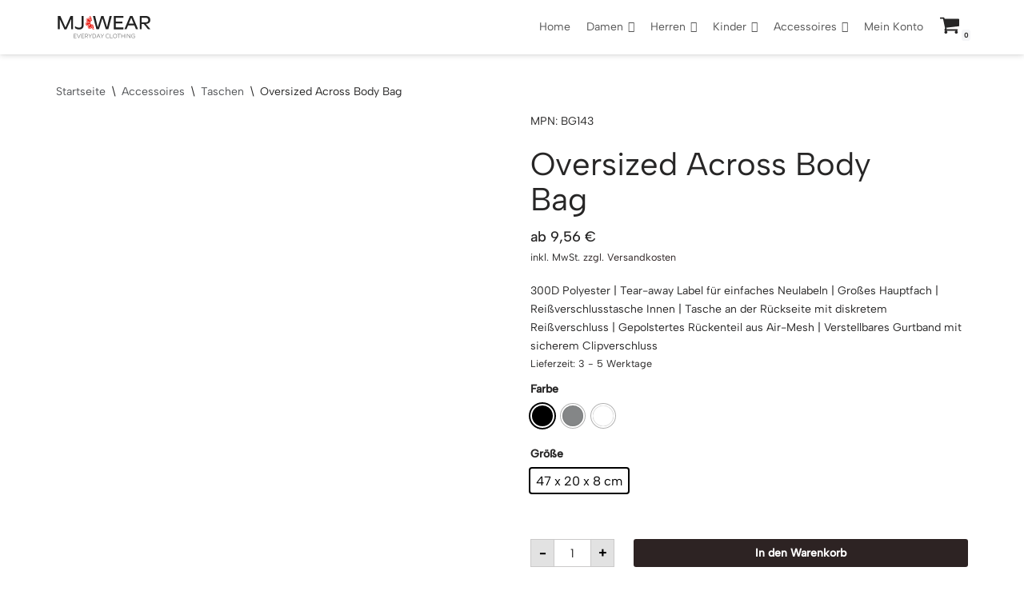

--- FILE ---
content_type: text/html; charset=UTF-8
request_url: https://mjwear.de/produkt/oversized-across-body-bag/
body_size: 36866
content:
<!DOCTYPE html>
<html lang="de">

<head>
	
	<meta charset="UTF-8">
	<meta name="viewport" content="width=device-width, initial-scale=1, minimum-scale=1">
	<link rel="profile" href="http://gmpg.org/xfn/11">
		<script src="https://apis.google.com/js/platform.js?onload=renderBadge" async defer></script><meta name='robots' content='index, follow, max-image-preview:large, max-snippet:-1, max-video-preview:-1' />

	<!-- This site is optimized with the Yoast SEO plugin v21.7 - https://yoast.com/wordpress/plugins/seo/ -->
	<title>Oversized Across Body Bag - MJ Wear</title>
	<link rel="canonical" href="https://mjwear.de/produkt/oversized-across-body-bag/" />
	<meta property="og:locale" content="de_DE" />
	<meta property="og:type" content="article" />
	<meta property="og:title" content="Oversized Across Body Bag - MJ Wear" />
	<meta property="og:description" content="300D Polyester | Tear-away Label für einfaches Neulabeln | Großes Hauptfach | Reißverschlusstasche Innen | Tasche an der Rückseite mit diskretem Reißverschluss | Gepolstertes Rückenteil aus Air-Mesh | Verstellbares Gurtband mit sicherem Clipverschluss" />
	<meta property="og:url" content="https://mjwear.de/produkt/oversized-across-body-bag/" />
	<meta property="og:site_name" content="MJ Wear" />
	<meta property="article:publisher" content="https://www.facebook.com/mjwear.de" />
	<meta property="article:modified_time" content="2024-08-09T09:06:10+00:00" />
	<meta property="og:image" content="https://res.cloudinary.com/mjwear/wp/2020/04/BagBase_Oversized-Across-Body-Bag_default.jpg" />
	<meta property="og:image:width" content="1400" />
	<meta property="og:image:height" content="968" />
	<meta property="og:image:type" content="image/jpeg" />
	<meta name="twitter:card" content="summary_large_image" />
	<script type="application/ld+json" class="yoast-schema-graph">{"@context":"https://schema.org","@graph":[{"@type":"WebPage","@id":"https://mjwear.de/produkt/oversized-across-body-bag/","url":"https://mjwear.de/produkt/oversized-across-body-bag/","name":"Oversized Across Body Bag - MJ Wear","isPartOf":{"@id":"https://mjwear.de/#website"},"primaryImageOfPage":{"@id":"https://mjwear.de/produkt/oversized-across-body-bag/#primaryimage"},"image":{"@id":"https://mjwear.de/produkt/oversized-across-body-bag/#primaryimage"},"thumbnailUrl":"https://res.cloudinary.com/mjwear/wp/2020/04/BagBase_Oversized-Across-Body-Bag_default.jpg","datePublished":"2020-04-03T20:25:21+00:00","dateModified":"2024-08-09T09:06:10+00:00","breadcrumb":{"@id":"https://mjwear.de/produkt/oversized-across-body-bag/#breadcrumb"},"inLanguage":"de","potentialAction":[{"@type":"ReadAction","target":["https://mjwear.de/produkt/oversized-across-body-bag/"]}]},{"@type":"ImageObject","inLanguage":"de","@id":"https://mjwear.de/produkt/oversized-across-body-bag/#primaryimage","url":"https://res.cloudinary.com/mjwear/wp/2020/04/BagBase_Oversized-Across-Body-Bag_default.jpg","contentUrl":"https://res.cloudinary.com/mjwear/wp/2020/04/BagBase_Oversized-Across-Body-Bag_default.jpg","width":1400,"height":968},{"@type":"BreadcrumbList","@id":"https://mjwear.de/produkt/oversized-across-body-bag/#breadcrumb","itemListElement":[{"@type":"ListItem","position":1,"name":"Startseite","item":"https://mjwear.de/"},{"@type":"ListItem","position":2,"name":"Shop","item":"https://mjwear.de/shop/"},{"@type":"ListItem","position":3,"name":"Oversized Across Body Bag"}]},{"@type":"WebSite","@id":"https://mjwear.de/#website","url":"https://mjwear.de/","name":"MJ Wear","description":"","publisher":{"@id":"https://mjwear.de/#organization"},"potentialAction":[{"@type":"SearchAction","target":{"@type":"EntryPoint","urlTemplate":"https://mjwear.de/?s={search_term_string}"},"query-input":"required name=search_term_string"}],"inLanguage":"de"},{"@type":"Organization","@id":"https://mjwear.de/#organization","name":"MJ Wear","url":"https://mjwear.de/","logo":{"@type":"ImageObject","inLanguage":"de","@id":"https://mjwear.de/#/schema/logo/image/","url":"https://res.cloudinary.com/mjwear/f_auto,b_white,w_1024,h_1024,c_pad/wp/2019/12/mj-wear.svg","contentUrl":"https://res.cloudinary.com/mjwear/f_auto,b_white,w_1024,h_1024,c_pad/wp/2019/12/mj-wear.svg","width":"1024","height":"1024","caption":"MJ Wear"},"image":{"@id":"https://mjwear.de/#/schema/logo/image/"},"sameAs":["https://www.facebook.com/mjwear.de","https://www.instagram.com/mjwear.de/"]}]}</script>
	<!-- / Yoast SEO plugin. -->


<link rel='dns-prefetch' href='//fonts.googleapis.com' />
<link rel="alternate" type="application/rss+xml" title="MJ Wear &raquo; Feed" href="https://mjwear.de/feed/" />
<link rel="alternate" type="application/rss+xml" title="MJ Wear &raquo; Kommentar-Feed" href="https://mjwear.de/comments/feed/" />
<link rel="alternate" type="application/rss+xml" title="MJ Wear &raquo; Kommentar-Feed zu Oversized Across Body Bag" href="https://mjwear.de/produkt/oversized-across-body-bag/feed/" />
<script type="text/javascript">
/* <![CDATA[ */
window._wpemojiSettings = {"baseUrl":"https:\/\/s.w.org\/images\/core\/emoji\/15.0.3\/72x72\/","ext":".png","svgUrl":"https:\/\/s.w.org\/images\/core\/emoji\/15.0.3\/svg\/","svgExt":".svg","source":{"concatemoji":"https:\/\/mjwear.de\/wp-includes\/js\/wp-emoji-release.min.js?ver=6.6.4"}};
/*! This file is auto-generated */
!function(i,n){var o,s,e;function c(e){try{var t={supportTests:e,timestamp:(new Date).valueOf()};sessionStorage.setItem(o,JSON.stringify(t))}catch(e){}}function p(e,t,n){e.clearRect(0,0,e.canvas.width,e.canvas.height),e.fillText(t,0,0);var t=new Uint32Array(e.getImageData(0,0,e.canvas.width,e.canvas.height).data),r=(e.clearRect(0,0,e.canvas.width,e.canvas.height),e.fillText(n,0,0),new Uint32Array(e.getImageData(0,0,e.canvas.width,e.canvas.height).data));return t.every(function(e,t){return e===r[t]})}function u(e,t,n){switch(t){case"flag":return n(e,"\ud83c\udff3\ufe0f\u200d\u26a7\ufe0f","\ud83c\udff3\ufe0f\u200b\u26a7\ufe0f")?!1:!n(e,"\ud83c\uddfa\ud83c\uddf3","\ud83c\uddfa\u200b\ud83c\uddf3")&&!n(e,"\ud83c\udff4\udb40\udc67\udb40\udc62\udb40\udc65\udb40\udc6e\udb40\udc67\udb40\udc7f","\ud83c\udff4\u200b\udb40\udc67\u200b\udb40\udc62\u200b\udb40\udc65\u200b\udb40\udc6e\u200b\udb40\udc67\u200b\udb40\udc7f");case"emoji":return!n(e,"\ud83d\udc26\u200d\u2b1b","\ud83d\udc26\u200b\u2b1b")}return!1}function f(e,t,n){var r="undefined"!=typeof WorkerGlobalScope&&self instanceof WorkerGlobalScope?new OffscreenCanvas(300,150):i.createElement("canvas"),a=r.getContext("2d",{willReadFrequently:!0}),o=(a.textBaseline="top",a.font="600 32px Arial",{});return e.forEach(function(e){o[e]=t(a,e,n)}),o}function t(e){var t=i.createElement("script");t.src=e,t.defer=!0,i.head.appendChild(t)}"undefined"!=typeof Promise&&(o="wpEmojiSettingsSupports",s=["flag","emoji"],n.supports={everything:!0,everythingExceptFlag:!0},e=new Promise(function(e){i.addEventListener("DOMContentLoaded",e,{once:!0})}),new Promise(function(t){var n=function(){try{var e=JSON.parse(sessionStorage.getItem(o));if("object"==typeof e&&"number"==typeof e.timestamp&&(new Date).valueOf()<e.timestamp+604800&&"object"==typeof e.supportTests)return e.supportTests}catch(e){}return null}();if(!n){if("undefined"!=typeof Worker&&"undefined"!=typeof OffscreenCanvas&&"undefined"!=typeof URL&&URL.createObjectURL&&"undefined"!=typeof Blob)try{var e="postMessage("+f.toString()+"("+[JSON.stringify(s),u.toString(),p.toString()].join(",")+"));",r=new Blob([e],{type:"text/javascript"}),a=new Worker(URL.createObjectURL(r),{name:"wpTestEmojiSupports"});return void(a.onmessage=function(e){c(n=e.data),a.terminate(),t(n)})}catch(e){}c(n=f(s,u,p))}t(n)}).then(function(e){for(var t in e)n.supports[t]=e[t],n.supports.everything=n.supports.everything&&n.supports[t],"flag"!==t&&(n.supports.everythingExceptFlag=n.supports.everythingExceptFlag&&n.supports[t]);n.supports.everythingExceptFlag=n.supports.everythingExceptFlag&&!n.supports.flag,n.DOMReady=!1,n.readyCallback=function(){n.DOMReady=!0}}).then(function(){return e}).then(function(){var e;n.supports.everything||(n.readyCallback(),(e=n.source||{}).concatemoji?t(e.concatemoji):e.wpemoji&&e.twemoji&&(t(e.twemoji),t(e.wpemoji)))}))}((window,document),window._wpemojiSettings);
/* ]]> */
</script>
<link rel='stylesheet' id='font-awesome-css' href='https://mjwear.de/wp-content/plugins/woocommerce-ajax-filters/berocket/assets/css/font-awesome.min.css?ver=6.6.4' type='text/css' media='all' />
<link rel='stylesheet' id='berocket_aapf_widget-style-css' href='https://mjwear.de/wp-content/plugins/woocommerce-ajax-filters/assets/frontend/css/fullmain.min.css?ver=1.6.1.1' type='text/css' media='all' />
<style id='wp-emoji-styles-inline-css' type='text/css'>

	img.wp-smiley, img.emoji {
		display: inline !important;
		border: none !important;
		box-shadow: none !important;
		height: 1em !important;
		width: 1em !important;
		margin: 0 0.07em !important;
		vertical-align: -0.1em !important;
		background: none !important;
		padding: 0 !important;
	}
</style>
<link rel='stylesheet' id='wp-block-library-css' href='https://mjwear.de/wp-includes/css/dist/block-library/style.min.css?ver=6.6.4' type='text/css' media='all' />
<style id='classic-theme-styles-inline-css' type='text/css'>
/*! This file is auto-generated */
.wp-block-button__link{color:#fff;background-color:#32373c;border-radius:9999px;box-shadow:none;text-decoration:none;padding:calc(.667em + 2px) calc(1.333em + 2px);font-size:1.125em}.wp-block-file__button{background:#32373c;color:#fff;text-decoration:none}
</style>
<style id='global-styles-inline-css' type='text/css'>
:root{--wp--preset--aspect-ratio--square: 1;--wp--preset--aspect-ratio--4-3: 4/3;--wp--preset--aspect-ratio--3-4: 3/4;--wp--preset--aspect-ratio--3-2: 3/2;--wp--preset--aspect-ratio--2-3: 2/3;--wp--preset--aspect-ratio--16-9: 16/9;--wp--preset--aspect-ratio--9-16: 9/16;--wp--preset--color--black: #000000;--wp--preset--color--cyan-bluish-gray: #abb8c3;--wp--preset--color--white: #ffffff;--wp--preset--color--pale-pink: #f78da7;--wp--preset--color--vivid-red: #cf2e2e;--wp--preset--color--luminous-vivid-orange: #ff6900;--wp--preset--color--luminous-vivid-amber: #fcb900;--wp--preset--color--light-green-cyan: #7bdcb5;--wp--preset--color--vivid-green-cyan: #00d084;--wp--preset--color--pale-cyan-blue: #8ed1fc;--wp--preset--color--vivid-cyan-blue: #0693e3;--wp--preset--color--vivid-purple: #9b51e0;--wp--preset--color--neve-link-color: var(--nv-primary-accent);--wp--preset--color--neve-link-hover-color: var(--nv-secondary-accent);--wp--preset--color--nv-site-bg: var(--nv-site-bg);--wp--preset--color--nv-light-bg: var(--nv-light-bg);--wp--preset--color--nv-dark-bg: var(--nv-dark-bg);--wp--preset--color--neve-text-color: var(--nv-text-color);--wp--preset--color--nv-text-dark-bg: var(--nv-text-dark-bg);--wp--preset--color--nv-c-1: var(--nv-c-1);--wp--preset--color--nv-c-2: var(--nv-c-2);--wp--preset--gradient--vivid-cyan-blue-to-vivid-purple: linear-gradient(135deg,rgba(6,147,227,1) 0%,rgb(155,81,224) 100%);--wp--preset--gradient--light-green-cyan-to-vivid-green-cyan: linear-gradient(135deg,rgb(122,220,180) 0%,rgb(0,208,130) 100%);--wp--preset--gradient--luminous-vivid-amber-to-luminous-vivid-orange: linear-gradient(135deg,rgba(252,185,0,1) 0%,rgba(255,105,0,1) 100%);--wp--preset--gradient--luminous-vivid-orange-to-vivid-red: linear-gradient(135deg,rgba(255,105,0,1) 0%,rgb(207,46,46) 100%);--wp--preset--gradient--very-light-gray-to-cyan-bluish-gray: linear-gradient(135deg,rgb(238,238,238) 0%,rgb(169,184,195) 100%);--wp--preset--gradient--cool-to-warm-spectrum: linear-gradient(135deg,rgb(74,234,220) 0%,rgb(151,120,209) 20%,rgb(207,42,186) 40%,rgb(238,44,130) 60%,rgb(251,105,98) 80%,rgb(254,248,76) 100%);--wp--preset--gradient--blush-light-purple: linear-gradient(135deg,rgb(255,206,236) 0%,rgb(152,150,240) 100%);--wp--preset--gradient--blush-bordeaux: linear-gradient(135deg,rgb(254,205,165) 0%,rgb(254,45,45) 50%,rgb(107,0,62) 100%);--wp--preset--gradient--luminous-dusk: linear-gradient(135deg,rgb(255,203,112) 0%,rgb(199,81,192) 50%,rgb(65,88,208) 100%);--wp--preset--gradient--pale-ocean: linear-gradient(135deg,rgb(255,245,203) 0%,rgb(182,227,212) 50%,rgb(51,167,181) 100%);--wp--preset--gradient--electric-grass: linear-gradient(135deg,rgb(202,248,128) 0%,rgb(113,206,126) 100%);--wp--preset--gradient--midnight: linear-gradient(135deg,rgb(2,3,129) 0%,rgb(40,116,252) 100%);--wp--preset--font-size--small: 13px;--wp--preset--font-size--medium: 20px;--wp--preset--font-size--large: 36px;--wp--preset--font-size--x-large: 42px;--wp--preset--spacing--20: 0.44rem;--wp--preset--spacing--30: 0.67rem;--wp--preset--spacing--40: 1rem;--wp--preset--spacing--50: 1.5rem;--wp--preset--spacing--60: 2.25rem;--wp--preset--spacing--70: 3.38rem;--wp--preset--spacing--80: 5.06rem;--wp--preset--shadow--natural: 6px 6px 9px rgba(0, 0, 0, 0.2);--wp--preset--shadow--deep: 12px 12px 50px rgba(0, 0, 0, 0.4);--wp--preset--shadow--sharp: 6px 6px 0px rgba(0, 0, 0, 0.2);--wp--preset--shadow--outlined: 6px 6px 0px -3px rgba(255, 255, 255, 1), 6px 6px rgba(0, 0, 0, 1);--wp--preset--shadow--crisp: 6px 6px 0px rgba(0, 0, 0, 1);}:where(.is-layout-flex){gap: 0.5em;}:where(.is-layout-grid){gap: 0.5em;}body .is-layout-flex{display: flex;}.is-layout-flex{flex-wrap: wrap;align-items: center;}.is-layout-flex > :is(*, div){margin: 0;}body .is-layout-grid{display: grid;}.is-layout-grid > :is(*, div){margin: 0;}:where(.wp-block-columns.is-layout-flex){gap: 2em;}:where(.wp-block-columns.is-layout-grid){gap: 2em;}:where(.wp-block-post-template.is-layout-flex){gap: 1.25em;}:where(.wp-block-post-template.is-layout-grid){gap: 1.25em;}.has-black-color{color: var(--wp--preset--color--black) !important;}.has-cyan-bluish-gray-color{color: var(--wp--preset--color--cyan-bluish-gray) !important;}.has-white-color{color: var(--wp--preset--color--white) !important;}.has-pale-pink-color{color: var(--wp--preset--color--pale-pink) !important;}.has-vivid-red-color{color: var(--wp--preset--color--vivid-red) !important;}.has-luminous-vivid-orange-color{color: var(--wp--preset--color--luminous-vivid-orange) !important;}.has-luminous-vivid-amber-color{color: var(--wp--preset--color--luminous-vivid-amber) !important;}.has-light-green-cyan-color{color: var(--wp--preset--color--light-green-cyan) !important;}.has-vivid-green-cyan-color{color: var(--wp--preset--color--vivid-green-cyan) !important;}.has-pale-cyan-blue-color{color: var(--wp--preset--color--pale-cyan-blue) !important;}.has-vivid-cyan-blue-color{color: var(--wp--preset--color--vivid-cyan-blue) !important;}.has-vivid-purple-color{color: var(--wp--preset--color--vivid-purple) !important;}.has-black-background-color{background-color: var(--wp--preset--color--black) !important;}.has-cyan-bluish-gray-background-color{background-color: var(--wp--preset--color--cyan-bluish-gray) !important;}.has-white-background-color{background-color: var(--wp--preset--color--white) !important;}.has-pale-pink-background-color{background-color: var(--wp--preset--color--pale-pink) !important;}.has-vivid-red-background-color{background-color: var(--wp--preset--color--vivid-red) !important;}.has-luminous-vivid-orange-background-color{background-color: var(--wp--preset--color--luminous-vivid-orange) !important;}.has-luminous-vivid-amber-background-color{background-color: var(--wp--preset--color--luminous-vivid-amber) !important;}.has-light-green-cyan-background-color{background-color: var(--wp--preset--color--light-green-cyan) !important;}.has-vivid-green-cyan-background-color{background-color: var(--wp--preset--color--vivid-green-cyan) !important;}.has-pale-cyan-blue-background-color{background-color: var(--wp--preset--color--pale-cyan-blue) !important;}.has-vivid-cyan-blue-background-color{background-color: var(--wp--preset--color--vivid-cyan-blue) !important;}.has-vivid-purple-background-color{background-color: var(--wp--preset--color--vivid-purple) !important;}.has-black-border-color{border-color: var(--wp--preset--color--black) !important;}.has-cyan-bluish-gray-border-color{border-color: var(--wp--preset--color--cyan-bluish-gray) !important;}.has-white-border-color{border-color: var(--wp--preset--color--white) !important;}.has-pale-pink-border-color{border-color: var(--wp--preset--color--pale-pink) !important;}.has-vivid-red-border-color{border-color: var(--wp--preset--color--vivid-red) !important;}.has-luminous-vivid-orange-border-color{border-color: var(--wp--preset--color--luminous-vivid-orange) !important;}.has-luminous-vivid-amber-border-color{border-color: var(--wp--preset--color--luminous-vivid-amber) !important;}.has-light-green-cyan-border-color{border-color: var(--wp--preset--color--light-green-cyan) !important;}.has-vivid-green-cyan-border-color{border-color: var(--wp--preset--color--vivid-green-cyan) !important;}.has-pale-cyan-blue-border-color{border-color: var(--wp--preset--color--pale-cyan-blue) !important;}.has-vivid-cyan-blue-border-color{border-color: var(--wp--preset--color--vivid-cyan-blue) !important;}.has-vivid-purple-border-color{border-color: var(--wp--preset--color--vivid-purple) !important;}.has-vivid-cyan-blue-to-vivid-purple-gradient-background{background: var(--wp--preset--gradient--vivid-cyan-blue-to-vivid-purple) !important;}.has-light-green-cyan-to-vivid-green-cyan-gradient-background{background: var(--wp--preset--gradient--light-green-cyan-to-vivid-green-cyan) !important;}.has-luminous-vivid-amber-to-luminous-vivid-orange-gradient-background{background: var(--wp--preset--gradient--luminous-vivid-amber-to-luminous-vivid-orange) !important;}.has-luminous-vivid-orange-to-vivid-red-gradient-background{background: var(--wp--preset--gradient--luminous-vivid-orange-to-vivid-red) !important;}.has-very-light-gray-to-cyan-bluish-gray-gradient-background{background: var(--wp--preset--gradient--very-light-gray-to-cyan-bluish-gray) !important;}.has-cool-to-warm-spectrum-gradient-background{background: var(--wp--preset--gradient--cool-to-warm-spectrum) !important;}.has-blush-light-purple-gradient-background{background: var(--wp--preset--gradient--blush-light-purple) !important;}.has-blush-bordeaux-gradient-background{background: var(--wp--preset--gradient--blush-bordeaux) !important;}.has-luminous-dusk-gradient-background{background: var(--wp--preset--gradient--luminous-dusk) !important;}.has-pale-ocean-gradient-background{background: var(--wp--preset--gradient--pale-ocean) !important;}.has-electric-grass-gradient-background{background: var(--wp--preset--gradient--electric-grass) !important;}.has-midnight-gradient-background{background: var(--wp--preset--gradient--midnight) !important;}.has-small-font-size{font-size: var(--wp--preset--font-size--small) !important;}.has-medium-font-size{font-size: var(--wp--preset--font-size--medium) !important;}.has-large-font-size{font-size: var(--wp--preset--font-size--large) !important;}.has-x-large-font-size{font-size: var(--wp--preset--font-size--x-large) !important;}
:where(.wp-block-post-template.is-layout-flex){gap: 1.25em;}:where(.wp-block-post-template.is-layout-grid){gap: 1.25em;}
:where(.wp-block-columns.is-layout-flex){gap: 2em;}:where(.wp-block-columns.is-layout-grid){gap: 2em;}
:root :where(.wp-block-pullquote){font-size: 1.5em;line-height: 1.6;}
</style>
<link rel='stylesheet' id='image-sizes-css' href='https://mjwear.de/wp-content/plugins/image-sizes/assets/css/front.min.css?ver=4.0.4' type='text/css' media='all' />
<link rel='stylesheet' id='photoswipe-css' href='https://mjwear.de/wp-content/plugins/woocommerce/assets/css/photoswipe/photoswipe.min.css?ver=8.8.6' type='text/css' media='all' />
<style id='photoswipe-inline-css' type='text/css'>
.pswp{z-index:100000 !important;}
</style>
<link rel='stylesheet' id='photoswipe-default-skin-css' href='https://mjwear.de/wp-content/plugins/woocommerce/assets/css/photoswipe/default-skin/default-skin.min.css?ver=8.8.6' type='text/css' media='all' />
<link rel='stylesheet' id='woocommerce-layout-css' href='https://mjwear.de/wp-content/plugins/woocommerce/assets/css/woocommerce-layout.css?ver=8.8.6' type='text/css' media='all' />
<link rel='stylesheet' id='woocommerce-smallscreen-css' href='https://mjwear.de/wp-content/plugins/woocommerce/assets/css/woocommerce-smallscreen.css?ver=8.8.6' type='text/css' media='only screen and (max-width: 768px)' />
<link rel='stylesheet' id='woocommerce-general-css' href='https://mjwear.de/wp-content/plugins/woocommerce/assets/css/woocommerce.css?ver=8.8.6' type='text/css' media='all' />
<style id='woocommerce-inline-inline-css' type='text/css'>
.woocommerce form .form-row .required { visibility: visible; }
</style>
<link rel='stylesheet' id='wt-smart-coupon-for-woo-css' href='https://mjwear.de/wp-content/plugins/wt-smart-coupons-for-woocommerce/public/css/wt-smart-coupon-public.css?ver=1.5.2' type='text/css' media='all' />
<link rel='stylesheet' id='aws-style-css' href='https://mjwear.de/wp-content/plugins/advanced-woo-search/assets/css/common.min.css?ver=2.74' type='text/css' media='all' />
<link rel='stylesheet' id='megamenu-css' href='https://mjwear.de/wp-content/uploads/maxmegamenu/style.css?ver=f4fd53' type='text/css' media='all' />
<link rel='stylesheet' id='dashicons-css' href='https://mjwear.de/wp-includes/css/dashicons.min.css?ver=6.6.4' type='text/css' media='all' />
<link rel='stylesheet' id='neve-woocommerce-css' href='https://mjwear.de/wp-content/themes/neve/assets/css/woocommerce.min.css?ver=3.5.5' type='text/css' media='all' />
<style id='neve-woocommerce-inline-css' type='text/css'>
 .woocommerce.single .entry-summary > form.cart { display:block; } .woocommerce div.product form.cart .button { float: none; } .sp-wl-wrap.sp-wl-product-wrap { margin-left: 0; margin-top: 5px;}
</style>
<link rel='stylesheet' id='neve-style-css' href='https://mjwear.de/wp-content/themes/neve/style-main-new.min.css?ver=3.5.5' type='text/css' media='all' />
<style id='neve-style-inline-css' type='text/css'>
.header-menu-sidebar-inner li.menu-item-nav-search { display: none; }
		[data-row-id] .row { display: flex !important; align-items: center; flex-wrap: unset;}
		@media (max-width: 960px) { .footer--row .row { flex-direction: column; } }
.nv-meta-list li.meta:not(:last-child):after { content:"/" }.nv-meta-list .no-mobile{
			display:none;
		}.nv-meta-list li.last::after{
			content: ""!important;
		}@media (min-width: 769px) {
			.nv-meta-list .no-mobile {
				display: inline-block;
			}
			.nv-meta-list li.last:not(:last-child)::after {
		 		content: "/" !important;
			}
		}
.nav-ul li .caret svg, .nav-ul li .caret img{width:var(--smiconsize, 0.5em);height:var(--smiconsize, 0.5em);}.nav-ul .sub-menu li {border-style: var(--itembstyle);}
 :root{ --container: 748px;--postwidth:100%; --primarybtnbg: var(--nv-primary-accent); --primarybtnhoverbg: var(--nv-primary-accent); --primarybtncolor: #fff; --secondarybtncolor: var(--nv-primary-accent); --primarybtnhovercolor: #fff; --secondarybtnhovercolor: var(--nv-primary-accent);--primarybtnborderradius:3px;--secondarybtnborderradius:3px;--secondarybtnborderwidth:3px;--btnpadding:13px 15px;--primarybtnpadding:13px 15px;--secondarybtnpadding:10px 12px; --bodyfontfamily: "Albert Sans"; --bodyfontsize: 15px; --bodylineheight: 1.6; --bodyletterspacing: 0px; --bodyfontweight: 400; --headingsfontfamily: "Albert Sans"; --h1fontsize: 36px; --h1fontweight: 400; --h1lineheight: 1.2em; --h1letterspacing: 0px; --h1texttransform: none; --h2fontsize: 1.3em; --h2fontweight: 400; --h2lineheight: 1.3; --h2letterspacing: 0px; --h2texttransform: uppercase; --h3fontsize: 1.1em; --h3fontweight: 400; --h3lineheight: 1.6; --h3letterspacing: 0px; --h3texttransform: uppercase; --h4fontsize: 1em; --h4fontweight: 400; --h4lineheight: 1.6; --h4letterspacing: 0px; --h4texttransform: uppercase; --h5fontsize: 0.75em; --h5fontweight: 400; --h5lineheight: 1.6; --h5letterspacing: 0px; --h5texttransform: uppercase; --h6fontsize: 0.75em; --h6fontweight: 400; --h6lineheight: 1.6; --h6letterspacing: 0px; --h6texttransform: uppercase;--formfieldborderwidth:2px;--formfieldborderradius:3px; --formfieldbgcolor: var(--nv-site-bg); --formfieldbordercolor: #dddddd; --formfieldcolor: var(--nv-text-color);--formfieldpadding:10px 12px; } .has-neve-button-color-color{ color: var(--nv-primary-accent)!important; } .has-neve-button-color-background-color{ background-color: var(--nv-primary-accent)!important; } .single-post-container .alignfull > [class*="__inner-container"], .single-post-container .alignwide > [class*="__inner-container"]{ max-width:718px } .single-product .alignfull > [class*="__inner-container"], .single-product .alignwide > [class*="__inner-container"]{ max-width:718px } .nv-meta-list{ --avatarsize: 20px; } .single .nv-meta-list{ --avatarsize: 20px; } .nv-is-boxed.nv-comments-wrap{ --padding:20px; } .nv-is-boxed.comment-respond{ --padding:20px; } .global-styled{ --bgcolor: var(--nv-site-bg); } .header-main{ --rowbcolor: var(--nv-light-bg); --color: var(--nv-text-color); --bgcolor: #ffffff; } .header-menu-sidebar-bg{ --justify: flex-start; --textalign: left;--flexg: 1;--wrapdropdownwidth: auto; --color: var(--nv-text-dark-bg); --bgcolor: #24292e; } .header-menu-sidebar{ width: 360px; } .builder-item--logo{ --maxwidth: 120px;--padding:10px 0;--margin:0; --textalign: left;--justify: flex-start; } .builder-item--nav-icon,.header-menu-sidebar .close-sidebar-panel .navbar-toggle{ --borderradius:0; } .builder-item--nav-icon{ --label-margin:0 5px 0 0;;--padding:10px 15px;--margin:0; } .builder-item--primary-menu{ --color: #000000; --hovercolor: #ff7373; --hovertextcolor: var(--nv-text-color); --activecolor: #fd0202; --spacing: 20px; --height: 25px; --smiconsize: 7px;--padding:0;--margin:0; --fontsize: 1em; --lineheight: 1.6em; --letterspacing: 0px; --fontweight: 500; --texttransform: uppercase; --iconsize: 1em; } .builder-item--primary-menu .sub-menu{ --alignment: 0; --justify: left; --bstyle: none; --itembstyle: none; } .hfg-is-group.has-primary-menu .inherit-ff{ --inheritedfw: 500; } .builder-item--header_cart_icon{ --iconsize: 26px; --labelsize: 16px;--padding:0 10px 0 0;;--margin:0; } .builder-item--header_search_2{ --height: 40px;--formfieldborderwidth:2px;--formfieldborderradius:2px;--padding:0;--margin:0; } .footer-top-inner .row{ grid-template-columns:1fr 1fr; --valign: flex-start; } .footer-top{ --rowbcolor: var(--nv-light-bg); --color: var(--nv-text-dark-bg); --bgcolor: #24292e; } .builder-item--footer-one-widgets{ --padding:0;--margin:0; --textalign: left;--justify: flex-start; } .builder-item--footer-menu{ --color: #ffffff; --hovercolor: var(--nv-primary-accent); --spacing: 20px; --height: 25px;--padding:0;--margin:0; --fontsize: 1em; --lineheight: 1.6; --letterspacing: 0px; --fontweight: 500; --texttransform: none; --iconsize: 1em; --textalign: left;--justify: flex-start; } .page_header-top{ --rowbcolor: var(--nv-light-bg); --color: var(--nv-text-color); --bgcolor: #f3f7f8; } .builder-item--custom_html_6{ --padding:0;--margin:0; --fontsize: 1em; --lineheight: 1.6em; --letterspacing: 0px; --fontweight: 400; --texttransform: none; --iconsize: 1em; --textalign: center;--justify: center; } .scroll-to-top{ --color: var(--nv-text-dark-bg);--padding:8px 10px; --borderradius: 3px; --bgcolor: var(--nv-primary-accent); --hovercolor: var(--nv-text-dark-bg); --hoverbgcolor: var(--nv-primary-accent);--size:16px; } @media(min-width: 576px){ :root{ --container: 992px;--postwidth:50%;--btnpadding:13px 15px;--primarybtnpadding:13px 15px;--secondarybtnpadding:10px 12px; --bodyfontsize: 16px; --bodylineheight: 1.6; --bodyletterspacing: 0px; --h1fontsize: 38px; --h1lineheight: 1.2em; --h1letterspacing: 0px; --h2fontsize: 1.3em; --h2lineheight: 1.2; --h2letterspacing: 0px; --h3fontsize: 1.1em; --h3lineheight: 1.6; --h3letterspacing: 0px; --h4fontsize: 1em; --h4lineheight: 1.5; --h4letterspacing: 0px; --h5fontsize: 0.75em; --h5lineheight: 1.6; --h5letterspacing: 0px; --h6fontsize: 0.75em; --h6lineheight: 1.6; --h6letterspacing: 0px; } .single-post-container .alignfull > [class*="__inner-container"], .single-post-container .alignwide > [class*="__inner-container"]{ max-width:962px } .single-product .alignfull > [class*="__inner-container"], .single-product .alignwide > [class*="__inner-container"]{ max-width:962px } .nv-meta-list{ --avatarsize: 20px; } .single .nv-meta-list{ --avatarsize: 20px; } .nv-is-boxed.nv-comments-wrap{ --padding:30px; } .nv-is-boxed.comment-respond{ --padding:30px; } .header-menu-sidebar-bg{ --justify: flex-start; --textalign: left;--flexg: 1;--wrapdropdownwidth: auto; } .header-menu-sidebar{ width: 360px; } .builder-item--logo{ --maxwidth: 120px;--padding:10px 0;--margin:0; --textalign: left;--justify: flex-start; } .builder-item--nav-icon{ --label-margin:0 5px 0 0;;--padding:10px 15px;--margin:0; } .builder-item--primary-menu{ --spacing: 20px; --height: 25px; --smiconsize: 7px;--padding:0;--margin:0; --fontsize: 1em; --lineheight: 1.6em; --letterspacing: 0px; --iconsize: 1em; } .builder-item--primary-menu .sub-menu{ --justify: left; } .builder-item--header_cart_icon{ --padding:0 10px;--margin:0; } .builder-item--header_search_2{ --height: 40px;--formfieldborderwidth:2px;--formfieldborderradius:2px;--padding:0 6px 10px 5px;;--margin:0 0 0 0;; } .builder-item--footer-one-widgets{ --padding:0;--margin:0; --textalign: left;--justify: flex-start; } .builder-item--footer-menu{ --spacing: 20px; --height: 25px;--padding:0;--margin:0; --fontsize: 1em; --lineheight: 1.6; --letterspacing: 0px; --iconsize: 1em; --textalign: left;--justify: flex-start; } .builder-item--custom_html_6{ --padding:0;--margin:0; --fontsize: 1em; --lineheight: 1.6em; --letterspacing: 0px; --iconsize: 1em; --textalign: center;--justify: center; } .scroll-to-top{ --padding:8px 10px;--size:16px; } }@media(min-width: 960px){ :root{ --container: 1170px;--postwidth:33.333333333333%;--btnpadding:13px 15px;--primarybtnpadding:13px 15px;--secondarybtnpadding:10px 12px; --bodyfontsize: 14px; --bodylineheight: 1.7; --bodyletterspacing: 0px; --h1fontsize: 40px; --h1lineheight: 1.1em; --h1letterspacing: 0px; --h2fontsize: 22px; --h2lineheight: 1.2; --h2letterspacing: 0px; --h3fontsize: 1.5em; --h3lineheight: 1.6; --h3letterspacing: 0px; --h4fontsize: 1.25em; --h4lineheight: 1.5; --h4letterspacing: 0px; --h5fontsize: 1em; --h5lineheight: 1.6; --h5letterspacing: 0px; --h6fontsize: 1em; --h6lineheight: 1.6; --h6letterspacing: 0px; } body:not(.single):not(.archive):not(.blog):not(.search):not(.error404) .neve-main > .container .col, body.post-type-archive-course .neve-main > .container .col, body.post-type-archive-llms_membership .neve-main > .container .col{ max-width: 100%; } body:not(.single):not(.archive):not(.blog):not(.search):not(.error404) .nv-sidebar-wrap, body.post-type-archive-course .nv-sidebar-wrap, body.post-type-archive-llms_membership .nv-sidebar-wrap{ max-width: 0%; } .neve-main > .archive-container .nv-index-posts.col{ max-width: 100%; } .neve-main > .archive-container .nv-sidebar-wrap{ max-width: 0%; } .neve-main > .single-post-container .nv-single-post-wrap.col{ max-width: 70%; } .single-post-container .alignfull > [class*="__inner-container"], .single-post-container .alignwide > [class*="__inner-container"]{ max-width:789px } .container-fluid.single-post-container .alignfull > [class*="__inner-container"], .container-fluid.single-post-container .alignwide > [class*="__inner-container"]{ max-width:calc(70% + 15px) } .neve-main > .single-post-container .nv-sidebar-wrap{ max-width: 30%; } .archive.woocommerce .neve-main > .shop-container .nv-shop.col{ max-width: 70%; } .archive.woocommerce .neve-main > .shop-container .nv-sidebar-wrap{ max-width: 30%; } .single-product .neve-main > .shop-container .nv-shop.col{ max-width: 100%; } .single-product .alignfull > [class*="__inner-container"], .single-product .alignwide > [class*="__inner-container"]{ max-width:1140px } .single-product .container-fluid .alignfull > [class*="__inner-container"], .single-product .alignwide > [class*="__inner-container"]{ max-width:calc(100% + 15px) } .single-product .neve-main > .shop-container .nv-sidebar-wrap{ max-width: 0%; } .nv-meta-list{ --avatarsize: 20px; } .single .nv-meta-list{ --avatarsize: 20px; } .nv-is-boxed.nv-comments-wrap{ --padding:40px; } .nv-is-boxed.comment-respond{ --padding:40px; } .header-menu-sidebar-bg{ --justify: flex-start; --textalign: left;--flexg: 1;--wrapdropdownwidth: auto; } .header-menu-sidebar{ width: 360px; } .builder-item--logo{ --maxwidth: 120px;--padding:10px 0;--margin:0; --textalign: left;--justify: flex-start; } .builder-item--nav-icon{ --label-margin:0 5px 0 0;;--padding:10px 15px;--margin:0; } .builder-item--primary-menu{ --spacing: 20px; --height: 25px; --smiconsize: 7px;--padding:0;--margin:0; --fontsize: 1em; --lineheight: 1.6em; --letterspacing: 0px; --iconsize: 1em; } .builder-item--primary-menu .sub-menu{ --justify: right; } .builder-item--header_cart_icon{ --padding:0 10px;--margin:0; } .builder-item--header_search_2{ --height: 40px;--formfieldborderwidth:2px;--formfieldborderradius:2px;--padding:0;--margin:0; } .builder-item--footer-one-widgets{ --padding:0;--margin:0; --textalign: left;--justify: flex-start; } .builder-item--footer-menu{ --spacing: 20px; --height: 25px;--padding:0;--margin:0; --fontsize: 1em; --lineheight: 1.6; --letterspacing: 0px; --iconsize: 1em; --textalign: left;--justify: flex-start; } .builder-item--custom_html_6{ --padding:0;--margin:0; --fontsize: 30px; --lineheight: 1.6em; --letterspacing: 0px; --iconsize: 30px; --textalign: center;--justify: center; } .scroll-to-top{ --padding:8px 10px;--size:16px; } }.nv-content-wrap .elementor a:not(.button):not(.wp-block-file__button){ text-decoration: none; }.scroll-to-top {right: 20px; border: none; position: fixed; bottom: 30px; display: none; opacity: 0; visibility: hidden; transition: opacity 0.3s ease-in-out, visibility 0.3s ease-in-out; align-items: center; justify-content: center; z-index: 999; } @supports (-webkit-overflow-scrolling: touch) { .scroll-to-top { bottom: 74px; } } .scroll-to-top.image { background-position: center; } .scroll-to-top .scroll-to-top-image { width: 100%; height: 100%; } .scroll-to-top .scroll-to-top-label { margin: 0; padding: 5px; } .scroll-to-top:hover { text-decoration: none; } .scroll-to-top.scroll-to-top-left {left: 20px; right: unset;} .scroll-to-top.scroll-show-mobile { display: flex; } @media (min-width: 960px) { .scroll-to-top { display: flex; } }.scroll-to-top { color: var(--color); padding: var(--padding); border-radius: var(--borderradius); background: var(--bgcolor); } .scroll-to-top:hover, .scroll-to-top:focus { color: var(--hovercolor); background: var(--hoverbgcolor); } .scroll-to-top-icon, .scroll-to-top.image .scroll-to-top-image { width: var(--size); height: var(--size); } .scroll-to-top-image { background-image: var(--bgimage); background-size: cover; }:root{--nv-primary-accent:#2d2323;--nv-secondary-accent:#525457;--nv-site-bg:#ffffff;--nv-light-bg:#f4f5f7;--nv-dark-bg:#121212;--nv-text-color:#272626;--nv-text-dark-bg:#ffffff;--nv-c-1:#9463ae;--nv-c-2:#be574b;--nv-fallback-ff:Arial, Helvetica, sans-serif;}
:root{--e-global-color-nvprimaryaccent:#2d2323;--e-global-color-nvsecondaryaccent:#525457;--e-global-color-nvsitebg:#ffffff;--e-global-color-nvlightbg:#f4f5f7;--e-global-color-nvdarkbg:#121212;--e-global-color-nvtextcolor:#272626;--e-global-color-nvtextdarkbg:#ffffff;--e-global-color-nvc1:#9463ae;--e-global-color-nvc2:#be574b;}
/* latin-ext */
@font-face {
  font-family: 'Albert Sans';
  font-style: normal;
  font-weight: 400;
  font-display: swap;
  src: url(https://mjwear.de/wp-content/fonts/albert-sans/i7dOIFdwYjGaAMFtZd_QA1ZVYFeCGg.woff2) format('woff2');
  unicode-range: U+0100-02AF, U+0304, U+0308, U+0329, U+1E00-1E9F, U+1EF2-1EFF, U+2020, U+20A0-20AB, U+20AD-20CF, U+2113, U+2C60-2C7F, U+A720-A7FF;
}
/* latin */
@font-face {
  font-family: 'Albert Sans';
  font-style: normal;
  font-weight: 400;
  font-display: swap;
  src: url(https://mjwear.de/wp-content/fonts/albert-sans/i7dOIFdwYjGaAMFtZd_QA1ZbYFc.woff2) format('woff2');
  unicode-range: U+0000-00FF, U+0131, U+0152-0153, U+02BB-02BC, U+02C6, U+02DA, U+02DC, U+0304, U+0308, U+0329, U+2000-206F, U+2074, U+20AC, U+2122, U+2191, U+2193, U+2212, U+2215, U+FEFF, U+FFFD;
}
/* latin-ext */
@font-face {
  font-family: 'Albert Sans';
  font-style: normal;
  font-weight: 500;
  font-display: swap;
  src: url(https://mjwear.de/wp-content/fonts/albert-sans/i7dOIFdwYjGaAMFtZd_QA1ZVYFeCGg.woff2) format('woff2');
  unicode-range: U+0100-02AF, U+0304, U+0308, U+0329, U+1E00-1E9F, U+1EF2-1EFF, U+2020, U+20A0-20AB, U+20AD-20CF, U+2113, U+2C60-2C7F, U+A720-A7FF;
}
/* latin */
@font-face {
  font-family: 'Albert Sans';
  font-style: normal;
  font-weight: 500;
  font-display: swap;
  src: url(https://mjwear.de/wp-content/fonts/albert-sans/i7dOIFdwYjGaAMFtZd_QA1ZbYFc.woff2) format('woff2');
  unicode-range: U+0000-00FF, U+0131, U+0152-0153, U+02BB-02BC, U+02C6, U+02DA, U+02DC, U+0304, U+0308, U+0329, U+2000-206F, U+2074, U+20AC, U+2122, U+2191, U+2193, U+2212, U+2215, U+FEFF, U+FFFD;
}

</style>
<link rel='stylesheet' id='neve-blog-pro-css' href='https://mjwear.de/wp-content/plugins/neve-pro-addon/includes/modules/blog_pro/assets/style.min.css?ver=2.7.2' type='text/css' media='all' />
<link rel='stylesheet' id='pwb-styles-frontend-css' href='https://mjwear.de/wp-content/plugins/perfect-woocommerce-brands/build/frontend/css/style.css?ver=3.0.4' type='text/css' media='all' />
<link rel='stylesheet' id='borlabs-cookie-css' href='https://mjwear.de/wp-content/cache/borlabs-cookie/borlabs-cookie_1_de.css?ver=2.2.42-7' type='text/css' media='all' />
<link rel='stylesheet' id='stripe_styles-css' href='https://mjwear.de/wp-content/plugins/woocommerce-gateway-stripe/assets/css/stripe-styles.css?ver=9.2.0' type='text/css' media='all' />
<link rel='stylesheet' id='rtwpvs-css' href='https://mjwear.de/wp-content/plugins/woo-product-variation-swatches-pro/assets/css/rtwpvs.min.css?ver=1769698726' type='text/css' media='all' />
<style id='rtwpvs-inline-css' type='text/css'>
        
            .rtwpvs-term:not(.rtwpvs-radio-term) {
                width: 30px;
                height: 30px;
            }

            /* Attribute style */
            .rtwpvs .rtwpvs-terms-wrapper .rtwpvs-term:not(.rtwpvs-radio-term) {
                box-shadow: 0 0 0 1px rgba(0, 0, 0, 0.3) !important;
            }

            .rtwpvs .rtwpvs-terms-wrapper .rtwpvs-button-term span,
            .rtwpvs .rtwpvs-terms-wrapper .rtwpvs-radio-term label,
            .rtwpvs .rtwpvs-terms-wrapper .reset_variations a {
                color: #000000 !important;
            }

            .rtwpvs .rtwpvs-terms-wrapper .rtwpvs-term:not(.radio-variable-item) {
                background-color: #FFFFFF !important;
            }

            /*  Attribute selected style  */
            .rtwpvs .rtwpvs-terms-wrapper .rtwpvs-button-term.selected span,
            .rtwpvs .rtwpvs-terms-wrapper .rtwpvs-radio-term.selected label {
                color: #000000 !important;
            }

            .rtwpvs .rtwpvs-terms-wrapper .rtwpvs-term:not(.rtwpvs-radio-term).selected {
                background-color: #FFFFFF !important;
            }

            .rtwpvs .rtwpvs-terms-wrapper .rtwpvs-term:not(.rtwpvs-radio-term).selected {
                box-shadow: 0 0 0 2px #000000 !important;
            }

            /*  Attribute Hover style  */
            .rtwpvs .rtwpvs-terms-wrapper .rtwpvs-term:not(.rtwpvs-radio-term):hover,
            .rtwpvs .rtwpvs-terms-wrapper .rtwpvs-term:not(.rtwpvs-radio-term).selected:hover {
                box-shadow: 0 0 0 3px #000000 !important;
            }

            .rtwpvs .rtwpvs-terms-wrapper .rtwpvs-button-term:hover span,
            .rtwpvs .rtwpvs-terms-wrapper .rtwpvs-button-term.selected:hover span,
            .rtwpvs .rtwpvs-terms-wrapper .rtwpvs-radio-term:hover label,
            .rtwpvs .rtwpvs-terms-wrapper .rtwpvs-radio-term.selected:hover label {
                color: #000000 !important;
            }

            .rtwpvs .rtwpvs-terms-wrapper .rtwpvs-term:not(.rtwpvs-radio-term):hover,
            .rtwpvs .rtwpvs-terms-wrapper .rtwpvs-term:not(.rtwpvs-radio-term).selected:hover {
                background-color: #FFFFFF !important;
            }


                        .rtwpvs-archive-variation-wrapper .rtwpvs-term:not(.rtwpvs-radio-term) {
             width: 30px;
             height: 30px;
                        }

            
            .rtwpvs-squared .rtwpvs-button-term {
                min-width: 30px;
            }

            .rtwpvs-button-term span {
                font-size: 16px;
            }

                        .rtwpvs-archive-variation-wrapper .rtwpvs-button-term span {
                font-size: 16px;
            }

            
                                                .rtwpvs.rtwpvs-tooltip .rtwpvs-terms-wrapper span.image-tooltip-wrapper {
                width: 150px;
            }

                                    .rtwpvs.rtwpvs-attribute-behavior-blur .rtwpvs-term:not(.rtwpvs-radio-term).disabled::before,
            .rtwpvs.rtwpvs-attribute-behavior-blur .rtwpvs-term:not(.rtwpvs-radio-term).disabled::after,
            .rtwpvs.rtwpvs-attribute-behavior-blur .rtwpvs-term:not(.rtwpvs-radio-term).disabled:hover::before,
            .rtwpvs.rtwpvs-attribute-behavior-blur .rtwpvs-term:not(.rtwpvs-radio-term).disabled:hover::after {
                background: #ff0000 !important;
            }

                                    .rtwpvs.rtwpvs-attribute-behavior-blur .rtwpvs-term:not(.rtwpvs-radio-term).disabled img,
            .rtwpvs.rtwpvs-attribute-behavior-blur .rtwpvs-term:not(.rtwpvs-radio-term).disabled span,
            .rtwpvs.rtwpvs-attribute-behavior-blur .rtwpvs-term:not(.rtwpvs-radio-term).disabled:hover img,
            .rtwpvs.rtwpvs-attribute-behavior-blur .rtwpvs-term:not(.rtwpvs-radio-term).disabled:hover span {
                opacity: 0.3;
            }

                    
        
</style>
<link rel='stylesheet' id='rtwpvs-tooltip-css' href='https://mjwear.de/wp-content/plugins/woo-product-variation-swatches-pro/assets/css/rtwpvs-tooltip.min.css?ver=1769698726' type='text/css' media='all' />
<link rel='stylesheet' id='woocommerce-gzd-layout-css' href='https://mjwear.de/wp-content/plugins/woocommerce-germanized/build/static/layout-styles.css?ver=3.16.9' type='text/css' media='all' />
<style id='woocommerce-gzd-layout-inline-css' type='text/css'>
.woocommerce-checkout .shop_table { background-color: #eeeeee; } .product p.deposit-packaging-type { font-size: 1.25em !important; } p.woocommerce-shipping-destination { display: none; }
                .wc-gzd-nutri-score-value-a {
                    background: url(https://mjwear.de/wp-content/plugins/woocommerce-germanized/assets/images/nutri-score-a.svg) no-repeat;
                }
                .wc-gzd-nutri-score-value-b {
                    background: url(https://mjwear.de/wp-content/plugins/woocommerce-germanized/assets/images/nutri-score-b.svg) no-repeat;
                }
                .wc-gzd-nutri-score-value-c {
                    background: url(https://mjwear.de/wp-content/plugins/woocommerce-germanized/assets/images/nutri-score-c.svg) no-repeat;
                }
                .wc-gzd-nutri-score-value-d {
                    background: url(https://mjwear.de/wp-content/plugins/woocommerce-germanized/assets/images/nutri-score-d.svg) no-repeat;
                }
                .wc-gzd-nutri-score-value-e {
                    background: url(https://mjwear.de/wp-content/plugins/woocommerce-germanized/assets/images/nutri-score-e.svg) no-repeat;
                }
            
</style>
<link rel='stylesheet' id='hfg_module-css' href='https://mjwear.de/wp-content/plugins/neve-pro-addon/includes/modules/header_footer_grid/assets/style.min.css?ver=2.7.2' type='text/css' media='all' />
<script type="text/template" id="tmpl-variation-template">
	<div class="woocommerce-variation-description">{{{ data.variation.variation_description }}}</div>
	<div class="woocommerce-variation-price">{{{ data.variation.price_html }}}</div>
	<div class="woocommerce-variation-availability">{{{ data.variation.availability_html }}}</div>
</script>
<script type="text/template" id="tmpl-unavailable-variation-template">
	<p>Dieses Produkt ist leider nicht verfügbar. Bitte wähle eine andere Kombination.</p>
</script>

<script type="text/template" id="tmpl-rtwpvs-variation-template">
    {{{ data.price_html }}}
    <div class="woocommerce-variation-availability">{{{ data.variation.availability_html }}}</div>
</script>
<script type="text/javascript" src="https://mjwear.de/wp-includes/js/jquery/jquery.min.js?ver=3.7.1" id="jquery-core-js"></script>
<script type="text/javascript" src="https://mjwear.de/wp-includes/js/jquery/jquery-migrate.min.js?ver=3.4.1" id="jquery-migrate-js"></script>
<script type="text/javascript" src="https://mjwear.de/wp-content/plugins/woocommerce/assets/js/jquery-blockui/jquery.blockUI.min.js?ver=2.7.0-wc.8.8.6" id="jquery-blockui-js" defer="defer" data-wp-strategy="defer"></script>
<script type="text/javascript" id="wc-add-to-cart-js-extra">
/* <![CDATA[ */
var wc_add_to_cart_params = {"ajax_url":"\/wp-admin\/admin-ajax.php","wc_ajax_url":"\/?wc-ajax=%%endpoint%%","i18n_view_cart":"Warenkorb anzeigen","cart_url":"https:\/\/mjwear.de\/warenkorb\/","is_cart":"","cart_redirect_after_add":"no"};
/* ]]> */
</script>
<script type="text/javascript" src="https://mjwear.de/wp-content/plugins/woocommerce/assets/js/frontend/add-to-cart.min.js?ver=8.8.6" id="wc-add-to-cart-js" defer="defer" data-wp-strategy="defer"></script>
<script type="text/javascript" src="https://mjwear.de/wp-content/plugins/woocommerce/assets/js/zoom/jquery.zoom.min.js?ver=1.7.21-wc.8.8.6" id="zoom-js" defer="defer" data-wp-strategy="defer"></script>
<script type="text/javascript" src="https://mjwear.de/wp-content/plugins/woocommerce/assets/js/flexslider/jquery.flexslider.min.js?ver=2.7.2-wc.8.8.6" id="flexslider-js" defer="defer" data-wp-strategy="defer"></script>
<script type="text/javascript" src="https://mjwear.de/wp-content/plugins/woocommerce/assets/js/photoswipe/photoswipe.min.js?ver=4.1.1-wc.8.8.6" id="photoswipe-js" defer="defer" data-wp-strategy="defer"></script>
<script type="text/javascript" src="https://mjwear.de/wp-content/plugins/woocommerce/assets/js/photoswipe/photoswipe-ui-default.min.js?ver=4.1.1-wc.8.8.6" id="photoswipe-ui-default-js" defer="defer" data-wp-strategy="defer"></script>
<script type="text/javascript" id="wc-single-product-js-extra">
/* <![CDATA[ */
var wc_single_product_params = {"i18n_required_rating_text":"Bitte w\u00e4hle eine Bewertung","review_rating_required":"yes","flexslider":{"rtl":false,"animation":"slide","smoothHeight":true,"directionNav":false,"controlNav":"thumbnails","slideshow":false,"animationSpeed":500,"animationLoop":false,"allowOneSlide":false},"zoom_enabled":"1","zoom_options":[],"photoswipe_enabled":"1","photoswipe_options":{"shareEl":false,"closeOnScroll":false,"history":false,"hideAnimationDuration":0,"showAnimationDuration":0},"flexslider_enabled":"1"};
/* ]]> */
</script>
<script type="text/javascript" src="https://mjwear.de/wp-content/plugins/woocommerce/assets/js/frontend/single-product.min.js?ver=8.8.6" id="wc-single-product-js" defer="defer" data-wp-strategy="defer"></script>
<script type="text/javascript" src="https://mjwear.de/wp-content/plugins/woocommerce/assets/js/js-cookie/js.cookie.min.js?ver=2.1.4-wc.8.8.6" id="js-cookie-js" defer="defer" data-wp-strategy="defer"></script>
<script type="text/javascript" id="woocommerce-js-extra">
/* <![CDATA[ */
var woocommerce_params = {"ajax_url":"\/wp-admin\/admin-ajax.php","wc_ajax_url":"\/?wc-ajax=%%endpoint%%"};
/* ]]> */
</script>
<script type="text/javascript" src="https://mjwear.de/wp-content/plugins/woocommerce/assets/js/frontend/woocommerce.min.js?ver=8.8.6" id="woocommerce-js" defer="defer" data-wp-strategy="defer"></script>
<script type="text/javascript" id="wt-smart-coupon-for-woo-js-extra">
/* <![CDATA[ */
var WTSmartCouponOBJ = {"ajaxurl":"https:\/\/mjwear.de\/wp-admin\/admin-ajax.php","wc_ajax_url":"https:\/\/mjwear.de\/?wc-ajax=","nonces":{"public":"89b98d72a5","apply_coupon":"7a61955291"},"labels":{"please_wait":"Please wait...","choose_variation":"Please choose a variation","error":"Error !!!"}};
/* ]]> */
</script>
<script type="text/javascript" src="https://mjwear.de/wp-content/plugins/wt-smart-coupons-for-woocommerce/public/js/wt-smart-coupon-public.js?ver=1.5.2" id="wt-smart-coupon-for-woo-js"></script>
<script type="text/javascript" src="https://mjwear.de/wp-includes/js/dist/hooks.min.js?ver=2810c76e705dd1a53b18" id="wp-hooks-js"></script>
<script type="text/javascript" id="wpm-js-extra">
/* <![CDATA[ */
var wpm = {"ajax_url":"https:\/\/mjwear.de\/wp-admin\/admin-ajax.php","root":"https:\/\/mjwear.de\/wp-json\/","nonce_wp_rest":"cd50cb0d51","nonce_ajax":"69bdadc248"};
/* ]]> */
</script>
<script type="text/javascript" src="https://mjwear.de/wp-content/plugins/pixel-manager-pro-for-woocommerce/js/public/wpm-public.p1.min.js?ver=1.46.1" id="wpm-js"></script>
<script type="text/javascript" id="woocommerce-tokenization-form-js-extra">
/* <![CDATA[ */
var wc_tokenization_form_params = {"is_registration_required":"","is_logged_in":""};
/* ]]> */
</script>
<script type="text/javascript" src="https://mjwear.de/wp-content/plugins/woocommerce/assets/js/frontend/tokenization-form.min.js?ver=8.8.6" id="woocommerce-tokenization-form-js"></script>
<script type="text/javascript" src="https://mjwear.de/wp-includes/js/underscore.min.js?ver=1.13.4" id="underscore-js"></script>
<script type="text/javascript" id="wp-util-js-extra">
/* <![CDATA[ */
var _wpUtilSettings = {"ajax":{"url":"\/wp-admin\/admin-ajax.php"}};
/* ]]> */
</script>
<script type="text/javascript" src="https://mjwear.de/wp-includes/js/wp-util.min.js?ver=6.6.4" id="wp-util-js"></script>
<script type="text/javascript" id="wc-add-to-cart-variation-js-extra">
/* <![CDATA[ */
var wc_add_to_cart_variation_params = {"wc_ajax_url":"\/?wc-ajax=%%endpoint%%","i18n_no_matching_variations_text":"Es entsprechen leider keine Produkte deiner Auswahl. Bitte w\u00e4hle eine andere Kombination.","i18n_make_a_selection_text":"Bitte w\u00e4hle die Produktoptionen, bevor du den Artikel in den Warenkorb legst.","i18n_unavailable_text":"Dieses Produkt ist leider nicht verf\u00fcgbar. Bitte w\u00e4hle eine andere Kombination.","ajax_url":"\/wp-admin\/admin-ajax.php","i18n_view_cart":"Warenkorb anzeigen","i18n_add_to_cart":"In den Warenkorb","i18n_select_options":"Ausf\u00fchrung w\u00e4hlen","cart_url":"https:\/\/mjwear.de\/warenkorb\/","is_cart":"","cart_redirect_after_add":"no","enable_ajax_add_to_cart":"yes"};
/* ]]> */
</script>
<script type="text/javascript" src="https://mjwear.de/wp-content/plugins/woocommerce/assets/js/frontend/add-to-cart-variation.min.js?ver=8.8.6" id="wc-add-to-cart-variation-js" defer="defer" data-wp-strategy="defer"></script>
<script type="text/javascript" id="wc-gzd-unit-price-observer-queue-js-extra">
/* <![CDATA[ */
var wc_gzd_unit_price_observer_queue_params = {"ajax_url":"\/wp-admin\/admin-ajax.php","wc_ajax_url":"\/?wc-ajax=%%endpoint%%","refresh_unit_price_nonce":"303cc1dc4e"};
/* ]]> */
</script>
<script type="text/javascript" src="https://mjwear.de/wp-content/plugins/woocommerce-germanized/build/static/unit-price-observer-queue.js?ver=3.16.9" id="wc-gzd-unit-price-observer-queue-js" defer="defer" data-wp-strategy="defer"></script>
<script type="text/javascript" src="https://mjwear.de/wp-content/plugins/woocommerce/assets/js/accounting/accounting.min.js?ver=0.4.2" id="accounting-js"></script>
<script type="text/javascript" id="wc-gzd-add-to-cart-variation-js-extra">
/* <![CDATA[ */
var wc_gzd_add_to_cart_variation_params = {"wrapper":".product","price_selector":"p.price","replace_price":"1"};
/* ]]> */
</script>
<script type="text/javascript" src="https://mjwear.de/wp-content/plugins/woocommerce-germanized/build/static/add-to-cart-variation.js?ver=3.16.9" id="wc-gzd-add-to-cart-variation-js" defer="defer" data-wp-strategy="defer"></script>
<script type="text/javascript" id="wc-gzd-unit-price-observer-js-extra">
/* <![CDATA[ */
var wc_gzd_unit_price_observer_params = {"wrapper":".product","price_selector":{"p.price":{"is_total_price":false,"is_primary_selector":true,"quantity_selector":""}},"replace_price":"1","product_id":"23116","price_decimal_sep":",","price_thousand_sep":".","qty_selector":"input.quantity, input.qty","refresh_on_load":""};
/* ]]> */
</script>
<script type="text/javascript" src="https://mjwear.de/wp-content/plugins/woocommerce-germanized/build/static/unit-price-observer.js?ver=3.16.9" id="wc-gzd-unit-price-observer-js" defer="defer" data-wp-strategy="defer"></script>
<link rel="https://api.w.org/" href="https://mjwear.de/wp-json/" /><link rel="alternate" title="JSON" type="application/json" href="https://mjwear.de/wp-json/wp/v2/product/23116" /><link rel="EditURI" type="application/rsd+xml" title="RSD" href="https://mjwear.de/xmlrpc.php?rsd" />
<meta name="generator" content="WordPress 6.6.4" />
<meta name="generator" content="WooCommerce 8.8.6" />
<link rel='shortlink' href='https://mjwear.de/?p=23116' />
<link rel="alternate" title="oEmbed (JSON)" type="application/json+oembed" href="https://mjwear.de/wp-json/oembed/1.0/embed?url=https%3A%2F%2Fmjwear.de%2Fprodukt%2Foversized-across-body-bag%2F" />
<link rel="alternate" title="oEmbed (XML)" type="text/xml+oembed" href="https://mjwear.de/wp-json/oembed/1.0/embed?url=https%3A%2F%2Fmjwear.de%2Fprodukt%2Foversized-across-body-bag%2F&#038;format=xml" />
<!-- Enter your scripts here --><style></style>	<noscript><style>.woocommerce-product-gallery{ opacity: 1 !important; }</style></noscript>
	<meta name="generator" content="Elementor 3.18.2; features: e_dom_optimization, e_optimized_assets_loading, additional_custom_breakpoints, block_editor_assets_optimize, e_image_loading_optimization; settings: css_print_method-external, google_font-enabled, font_display-auto">

<!-- START Pixel Manager for WooCommerce -->

		<script>

			window.wpmDataLayer = window.wpmDataLayer || {};
			window.wpmDataLayer = Object.assign(window.wpmDataLayer, {"cart":{},"cart_item_keys":{},"version":{"number":"1.46.1","pro":true,"eligible_for_updates":false,"distro":"fms","beta":false,"show":true},"pixels":{"google":{"linker":{"settings":null},"user_id":true,"ads":{"conversion_ids":{"AW-629309907":"L8lNCJ6jgNMBENODiqwC"},"dynamic_remarketing":{"status":true,"id_type":"sku","send_events_with_parent_ids":true},"google_business_vertical":"retail","phone_conversion_number":"","phone_conversion_label":""},"analytics":{"ga4":{"measurement_id":"G-34LK24WBCX","parameters":{},"mp_active":false,"debug_mode":false,"page_load_time_tracking":false},"id_type":"post_id"},"tracking_id":"AW-629309907","tcf_support":false,"consent_mode":{"is_active":true,"wait_for_update":500,"ads_data_redaction":false,"url_passthrough":true},"enhanced_conversions":{"is_active":true}}},"shop":{"list_name":"Product | Oversized Across Body Bag","list_id":"product_oversized-across-body-bag","page_type":"product","product_type":"variable","currency":"EUR","selectors":{"addToCart":[],"beginCheckout":[]},"order_duplication_prevention":true,"view_item_list_trigger":{"test_mode":false,"background_color":"green","opacity":0.5,"repeat":true,"timeout":1000,"threshold":0.8},"variations_output":true,"session_active":false},"page":{"id":23116,"title":"Oversized Across Body Bag","type":"product","categories":[],"parent":{"id":0,"title":"Oversized Across Body Bag","type":"product","categories":[]}},"general":{"user_logged_in":false,"scroll_tracking_thresholds":[],"page_id":23116,"exclude_domains":[],"server_2_server":{"active":false,"ip_exclude_list":[]},"consent_management":{"explicit_consent":false,"restricted_regions":["DE"]},"lazy_load_pmw":false}});

		</script>

		
<!-- END Pixel Manager for WooCommerce -->
			<meta name="pm-dataLayer-meta" content="23116" class="wpmProductId"
				  data-id="23116">
					<script>
			(window.wpmDataLayer = window.wpmDataLayer || {}).products             = window.wpmDataLayer.products || {};
			window.wpmDataLayer.products[23116] = {"id":"23116","sku":"BG143","price":9.56,"brand":"","quantity":1,"dyn_r_ids":{"post_id":"23116","sku":"BG143","gpf":"woocommerce_gpf_23116","gla":"gla_23116"},"is_variable":true,"type":"variable","name":"Oversized Across Body Bag","category":["Taschen","Accessoires"],"is_variation":false};
					</script>
					<meta name="pm-dataLayer-meta" content="23185" class="wpmProductId"
				  data-id="23185">
					<script>
			(window.wpmDataLayer = window.wpmDataLayer || {}).products             = window.wpmDataLayer.products || {};
			window.wpmDataLayer.products[23185] = {"id":"23185","sku":"1000264093","price":11.4,"brand":"","quantity":1,"dyn_r_ids":{"post_id":"23185","sku":"1000264093","gpf":"woocommerce_gpf_23185","gla":"gla_23185"},"is_variable":false,"type":"variation","name":"Oversized Across Body Bag","parent_id_dyn_r_ids":{"post_id":"23116","sku":"BG143","gpf":"woocommerce_gpf_23116","gla":"gla_23116"},"parent_id":23116,"category":["Taschen","Accessoires"],"variant":"Farbe: black | Groesse: 47-x-20-x-8-cm","is_variation":true};
					</script>
					<meta name="pm-dataLayer-meta" content="23189" class="wpmProductId"
				  data-id="23189">
					<script>
			(window.wpmDataLayer = window.wpmDataLayer || {}).products             = window.wpmDataLayer.products || {};
			window.wpmDataLayer.products[23189] = {"id":"23189","sku":"1000264094","price":11.4,"brand":"","quantity":1,"dyn_r_ids":{"post_id":"23189","sku":"1000264094","gpf":"woocommerce_gpf_23189","gla":"gla_23189"},"is_variable":false,"type":"variation","name":"Oversized Across Body Bag","parent_id_dyn_r_ids":{"post_id":"23116","sku":"BG143","gpf":"woocommerce_gpf_23116","gla":"gla_23116"},"parent_id":23116,"category":["Taschen","Accessoires"],"variant":"Farbe: grey-marl | Groesse: 47-x-20-x-8-cm","is_variation":true};
					</script>
		<style type="text/css">.recentcomments a{display:inline !important;padding:0 !important;margin:0 !important;}</style>
                <script>
                
                    window.addEventListener("load", function() {
                        
                        var awsDiviSearch = document.querySelectorAll("header .et_pb_menu__search-button");
                        if ( awsDiviSearch ) {
                            for (var i = 0; i < awsDiviSearch.length; i++) {
                                awsDiviSearch[i].addEventListener("click", function() {
                                    window.setTimeout(function(){
                                        document.querySelector(".et_pb_menu__search-container .aws-container .aws-search-field").focus();
                                        jQuery( ".aws-search-result" ).hide();
                                    }, 100);
                                }, false);
                            }
                        }

                    }, false);

                </script><style>.qib-container input[type='number']:not(#qib_id):not(#qib_id){-moz-appearance:textfield;}.qib-container input[type='number']:not(#qib_id):not(#qib_id)::-webkit-outer-spin-button,.qib-container input[type='number']:not(#qib_id):not(#qib_id)::-webkit-inner-spin-button{-webkit-appearance:none;display:none;margin:0;}form.cart button[type='submit']:not(#qib_id):not(#qib_id),form.cart .qib-container + div:not(#qib_id):not(#qib_id){display:inline-block;margin:0;padding-top:0;padding-bottom:0;float:none;vertical-align:top;text-align:center;}form.cart button[type='submit']:not(#qib_id):not(#qib_id):not(_){line-height:1;}form.cart button[type='submit']:not(#qib_id):not(#qib_id):not(_):not(_){height:35px;text-align:center;}form.cart .qib-container + button[type='submit']:not(#qib_id):not(#qib_id),form.cart .qib-container + div:not(#qib_id):not(#qib_id):not(_){margin-left:1em;}form.cart button[type='submit']:focus:not(#qib_id):not(#qib_id){outline-width:2px;outline-offset:-2px;outline-style:solid;}.qib-container div.quantity:not(#qib_id):not(#qib_id) {float:left;line-height:1;display:inline-block;margin:0;padding:0;border:none;border-radius:0;width:auto;min-height:initial;min-width:initial;max-height:initial;max-width:initial;}.qib-button:not(#qib_id):not(#qib_id){line-height:1;display:inline-block;margin:0;padding:0;box-sizing:border-box;height:35px;width:30px;color:black;background:#e2e2e2;border-color:#cac9c9;float:left;min-height:initial;min-width:initial;max-height:initial;max-width:initial;vertical-align:middle;font-size:16px;letter-spacing:0;border-style:solid;border-width:1px;transition:none;border-radius:0;}.qib-button:focus:not(#qib_id):not(#qib_id) {border:2px #b3b3aa solid;outline:none;}.qib-button:hover:not(#qib_id):not(#qib_id) {background:#d6d5d5;}.qib-container .quantity input.qty:not(#qib_id):not(#qib_id){line-height:1;background:none;text-align:center;vertical-align:middle;margin:0;padding:0;box-sizing:border-box;height:35px;width:45px;min-height:initial;min-width:initial;max-height:initial;max-width:initial;box-shadow:none;font-size:15px;border-style:solid;border-color:#cac9c9;border-width:1px 0;border-radius:0;}.qib-container .quantity input.qty:focus:not(#qib_id):not(#qib_id) {border-color:#cac9c9;outline:none;border-width:2px 1px;border-style:solid;}.woocommerce table.cart td.product-quantity:not(#qib_id):not(#qib_id){white-space:nowrap;}@media (min-width:768px){.woocommerce table.cart td.product-quantity:not(#qib_id):not(#qib_id){text-align:center;}}@media (min-width:768px){.woocommerce table.cart td.product-quantity .qib-container:not(#qib_id):not(#qib_id){display:flex;justify-content:center;}}.qib-container:not(#qib_id):not(#qib_id) {display:inline-block;}.woocommerce-grouped-product-list-item__quantity:not(#qib_id):not(#qib_id){margin:0;padding-left:0;padding-right:0;text-align:left;}.woocommerce-grouped-product-list-item__quantity .qib-container:not(#qib_id):not(#qib_id){display:flex;}.quantity .minus:not(#qib_id):not(#qib_id),.quantity .plus:not(#qib_id):not(#qib_id),.quantity > a:not(#qib_id):not(#qib_id){display:none;}.products.oceanwp-row .qib-container:not(#qib_id):not(#qib_id){margin-bottom:8px;}</style>		<style type="text/css" id="wp-custom-css">
			/* CUSTOM CSS FOR YOUR CUSTOM NEVE STARTER SITE */
/* Footer */
.footer-top-inner {
	padding: 30px 0px;
}
/* Widgets */
.widget p.widget-title {
	font-weight: 400;
	text-transform: uppercase;
	font-size: 14px;
}
.builder-item--logo .site-logo img {
	height: 32px;
}
.woocommerce-checkout #order_review_heading {
	width: auto;
}
.woocommerce-product-details__short-description {
	display: none;
}
.shop-sidebar .widget_product_categories .widget-title,
.shop-sidebar .widget_recently_viewed_products .widget-title {
    font-size: 1.5em;
}
.berocket_aapf_widget label {
	line-height: 1.3;
}
.berocket_aapf_widget input[type=checkbox] {
    position: relative;
    width: 16px;
    height: 16px;
    margin-right: 5px;
    transform: translateY(2px);
    z-index: 0;
}
.berocket_aapf_widget input[type=checkbox]:after {
    width: 16px;
    height: 16px;
    display: block;
    position: absolute;
    background: #fff;
    border: solid 1px #aaa;
    pointer-events: none;
    z-index: 1;
    content: '';
}
.berocket_aapf_widget input[type=checkbox]:checked:after {
    border-color: red;
    content: '\2713';
    font-size: 12px;
    font-weight: bold;
    color: red;
    text-align: center;
}
.berocket_color_span_block {
	border-width: 1px!important;
}
.footer-menu {
	flex-direction: column;
	align-items: flex-start;
}
.footer--row .footer--row-inner, .footer--row .footer--row-inner .container .row {
	align-items: flex-start;
}
.builder-item--footer-menu .component-wrap {
	margin: 0;
}
@media screen and (max-width: 959px) {
	.primary-menu-ul li:not(.current-menu-item) a {
		color: #fff!important;
	}
	.primary-menu-ul li.current-menu-item a {
		font-weight: 600;
	}
}
.nv-card-content-wrapper .wc-gzd-additional-info {
	margin: 0!important;
	font-size: 0.7rem!important;
}
.header-main {
	box-shadow: 0 0 8px rgba(0, 0 , 0, .2);
}
.nv-search-icon-wrap {
	display: none;
}
.wc-gzd-total-mini-cart {
	float: left;
	text-align: right;
	width:100%;
	display: block;
	padding: 0px 40px;
	margin: 0;
}
.wc-gzd-total-mini-cart a {
	display:inline-block!important;
}
.pwb-single-product-brands {
	text-align: right!important;
}
.prdctfltr_wc {
	margin-bottom: 0px!important;
}

@media screen and (max-width: 768px) {
	.prdctfltr_wc {
		width: 100%;
	}
	.prdctfltr_wc.prdctfltr_woocommerce.pf_select .prdctfltr_woocommerce_ordering {
		top: 0;
	}
}
.pwb-single-product-brands img {
	width: auto !important;
	height: 50px !important;
}
#logo img {
    margin: 5px 0;
}
.widget_categories ul li a::after, .woocommerce.widget_product_categories ul li.cat-parent a::after,
.widget_categories ul li a:after, .woocommerce.widget_product_categories ul li a:after {
	display: none;
}
.woocommerce-Price-currencySymbol {
	padding-left: 5px;
}
.woocommerce.single #tab-description ol, .woocommerce.single #tab-description ul, .woocommerce.single .entry-summary ol, .woocommerce.single .entry-summary ul {
	padding-left: 0;
}
.woocommerce-product-details__short-description p:last-child {
	margin-bottom: 0;
}
.woocommerce-variation-price {
	margin-bottom: 0;
}
.related.products,
.woocommerce-tabs.wc-tabs-wrapper {
	border-top: dashed 1px #aaa;
	padding-top: 30px;
}
.price {
	font-size: 18px!important;
	font-weight: 500;
}
.woocommerce div.product h1.product_title.entry-title {
	padding-right: 40px;
}
.pwb-single-product-brands {
	position: absolute;
	right: 0;
	top: 0;
}
.woocommerce ul.products li.product a img {
	mix-blend-mode: multiply;
}
.product-categories a {
	color: #000;
}
.product-categories .current-cat > a {
	color: rgba(242, 101, 49);
}
.product-categories li {
	margin-top: 10px!important;
}
.widget ul ul {
	border-left: dashed 1px #f1f1f1;
	padding-left: 20px
}
.nv-sidebar-wrap.nv-right {
	border: 0;
}
#mega-menu-primary,
#mega-menu-wrap-primary {
    position: initial !important;
}

.builder-item.hfg-item-last.col-5.col-md-5.col-sm-5.hfg-item-right.hfg-is-group,
div[data-item-id="primary-menu"]
{
    position: initial !important;
}

#mega-menu-primary > li > .mega-sub-menu {
    border: solid 1px #eee !important;
    margin-top: 17px!important;
    background: rgb(250, 250, 250) !important;
}
.widget p.widget-title {
	margin-bottom: 20px;
}
.shop-container {
	padding-top: 20px;
}
.woocommerce a.remove {
    background: #eee;
    text-decoration: none!important;
    width: 30px;
    height: 30px;
    font-size: 1.5rem;
    line-height: 28px;
}
#order_review_heading {
	width: 100%!important;
}
.woocommerce img:not(.zoomImg), .woocommerce-page img:not(.zoomImg) {
	mix-blend-mode: multiply;
}
.woocommerce-checkout-review-order-table .actions a {
	color: #000!important;
	background: none !important;
	text-decoration: underline;
	padding: 0;
}
.woocommerce-checkout-review-order-table .actions {
	padding-top: 5px!important;
	border-top: dashed 1px #333!important;
	border-bottom: dashed 1px #333!important;
}
#customer_details {
	border: 0!important;	
}
.woocommerce-billing-fields__field-wrapper {
	padding: 0!important;
}
.woocommerce-checkout #billing_address_2_field, .woocommerce-checkout #shipping_address_2_field,
.woocommerce-checkout #billing_address_2_field, .woocommerce-checkout #billing_city_field,
.woocommerce-checkout #billing_address_2_field, .woocommerce-checkout #billing_email_field,
.woocommerce-checkout #billing_address_2_field, .woocommerce-checkout #shipping_city_field {
	margin-left: 10px;
}
.woocommerce-checkout #billing_address_2_field, 
.woocommerce-checkout #billing_address_2_field, .woocommerce-checkout #billing_postcode_field,
.woocommerce-checkout #billing_address_2_field, .woocommerce-checkout #billing_city_field,
.woocommerce-checkout #billing_phone_field,
.woocommerce-checkout #billing_email_field,
.woocommerce-checkout #shipping_address_1_field, 
.woocommerce-checkout #shipping_postcode_field,
.woocommerce-checkout #shipping_city_field,
.woocommerce-checkout #billing_first_name_field,
#billing_last_name_field,
#shipping_first_name_field,
#shipping_last_name_field {
	display: inline-block;
	width: calc(50% - 5px)
}
.woocommerce-checkout #billing_address_1_field,
.woocommerce-checkout #shipping_address_1_field {
	width: 100%;
}
#billing_address_2_field,
#shipping_address_2_field {
	display: none!important;
}
#customer_details .form-row label {
	margin-bottom: 0;
}
.woocommerce-shipping-fields
{
	padding: 0!important;
}
.woocommerce-shipping-fields__field-wrapper {
	padding: 0!important;
	border: 0!important;
}
.woocommerce-account-fields {
	padding: 0!important;
}
h3#ship-to-different-address {
  padding: 9px 12px;
  margin-bottom: 20px;
	margin-top: 10px;
  background-color: #f7f7f7;
	border: 0!important;
}
.woocommerce-account-fields > p.create-account:first-child {
	padding: 9px 12px!important;
  margin-bottom: 20px;
	margin-top: 10px;
  background-color: #f7f7f7;
	border: 0!important;
}
.woocommerce-account-fields .create-account label {
	
	font-size: 1em!important;
  line-height: 1.5em!important;
}
.woocommerce-checkout h3 {
	border: 0!important;
}
h3#ship-to-different-address label {
	font-size: 1em;
  line-height: 1.5em;
}
#order_review .legal {
	float: none!important;
}
.wc-gzd-checkbox-placeholder.wc-gzd-checkbox-placeholder-legal {
	padding: 10px 20px!important;
	border: 1px solid #f0f0f0;

}
.wc-gzd-checkbox-placeholder.wc-gzd-checkbox-placeholder-legal p:last-child,
.wc-gzd-checkbox-placeholder.wc-gzd-checkbox-placeholder-legal p:first-child
{
	display: none;
}
.wc-gzd-checkbox-placeholder.wc-gzd-checkbox-placeholder-legal br {
	display: none;
}
.wc-gzd-checkbox-placeholder.wc-gzd-checkbox-placeholder-legal p,
.wc-gzd-checkbox-placeholder.wc-gzd-checkbox-placeholder-legal label {
	margin: 0;
	font-size: 14px;
}
.wc-gzd-checkbox-placeholder.wc-gzd-checkbox-placeholder-legal input {
	margin:-2px 8px 0 0
}

.woocommerce-additional-fields {
	padding: 0!important;
}
#order_comments_field label {
	font-size: 1em;
  line-height: 1.5em;
	padding: 9px 12px;
  margin-bottom: 20px!important;
	margin-top: 10px;
	display: block;
	float: none;
  background-color: #f7f7f7;
}
#order_comments_field .woocommerce-input-wrapper {
	display: block;
}
.woocommerce .woocommerce-message, .woocommerce-page .woocommerce-message {
	background: darkgreen!important;
}
.woocommerce-info #pay_with_amazon {
	float: none!important;
	text-indent: 0;
	text-align: center;
}
#neve-checkout-coupon {
	padding: 0!important;
}
.woocommerce-checkout #neve-checkout-coupon .woocommerce-info {
	padding: 20px;
	border-width: 0 0 1px 0!important;
	border-bottom: solid 1px #eee;
}
.woocommerce-billing-fields__field-wrapper .form-row,
.woocommerce-shipping-fields__field-wrapper .form-row{
	margin-bottom: 10px!important;
}
@media (max-width: 576px) {
	.site-logo .brand {
		width: 46px;
		overflow: hidden;
	}
	.site-logo .brand img {
		max-height: none!important;
		max-width: none!important;
		width: 150px;
	}
	.cart-icon-wrapper {
		transform: translateY(10px) translateX(-10px)
	}
}
.entry-content {
	padding-top: 40px;
	line-height: 1.3;
}
#neve-checkout-coupon {
    display: grid;
    grid-template-columns: repeat(auto-fit, minmax(240px, 1fr));
    margin-bottom: 20px;
}
.woocommerce-checkout #neve-checkout-coupon .woocommerce-info + .woocommerce-info {
    display: flex;
    align-items: center;
    justify-content: center;
    flex-direction: column-reverse;
    padding: 0;
}
@media screen and (max-width: 528px) {
	.woocommerce-checkout #neve-checkout-coupon .woocommerce-info + .woocommerce-info {
		padding: 0 0 20px;
	}
}
.woocommerce-checkout #neve-checkout-coupon .woocommerce-info .showlogin {
    text-indent: 0;
    opacity: 1;
    display: inline-block;
    position: relative;
    height: 45px;
    line-height: 45px;
    border-radius: 3px;
    text-decoration: none;
    padding: 0 20px;
    background: #888;
    color: #fff;
}
.woocommerce-checkout #neve-checkout-coupon .woocommerce-info .showlogin:hover {
    background: #666;
}
.paypal-button-context-iframe {
    margin: 0 20px!important;
    width: calc(100% - 40px)!important;
}
.checkout-button {
    height: 45px;
    line-height: 27px!important;
		font-size: 1rem!important;
}
.menu-item-nav-cart .nv-nav-cart .widget_shopping_cart .cart_list li.mini_cart_item a.remove {
    line-height: 16px;
}
.woocommerce-mini-cart__total.total {
    margin-bottom: 0!important;
    box-shadow: none;
    text-align: right!important;
    padding-right: 20px!important;
}
.total.total-cart-tax.wc-gzd-total-mini-cart {
    margin-bottom: 0!important;
    text-align: right!important;
    padding-right: 20px!important;
}
.total.shipping-costs-cart-info.wc-gzd-total-mini-cart {
    text-align: right!important;
    padding-right: 20px!important;
}
.woocommerce-mini-cart__buttons a {
    margin-left: 0!important;
    margin-right: 0!important;
}
.woocommerce-mini-cart__buttons {
    grid-template-columns: 9fr 1fr 6fr;
}
.nv-nav-cart.widget {
    border: solid 1px #eee !important;
    transform: translateY(24px)
}
.woocommerce-mini-cart__buttons.wcppec-cart-widget-spb {
	display: none!important;
}
button#place_order {
	font-size: 1rem!important;
	width: 100%;
	margin: 0!important;
	border-top-left-radius: 0!important;
	border-top-right-radius: 0!important;
	height: 45px;
}
.shop_table.woocommerce-checkout-review-order-table {
	margin-bottom: 0px!important;
}
.form-row.place-order.wc-gzd-place-order {
	padding: 0;
}
.woo-paypalplus-checkout-button {
    margin-top: 10px;
}
.wc-proceed-to-checkout {
    display: flex!important;
    flex-wrap: wrap;
    flex-direction: row;
    justify-content: center;
}

.wc-proceed-to-checkout .checkout-button {
    min-width: calc(100% - 40px)!important;
    flex: 1;
    margin-bottom: 40px!important;
    overflow: initial!important;
}

.woo-paypalplus-checkout-button {
    flex: 1;
    margin-bottom: 20px;
	margin-right: 20px;
}
@media screen and (max-width: 378px) {
	.woo-paypalplus-checkout-button {
		margin-right: 20px;
	}
}
.woo-paypalplus-checkout-button + #pay_with_amazon {
    margin-right: 20px;
    margin-left: 20px;
    text-align: center!important;
}
.amazonpay-button-inner-image {
	height: 38px!important;
	margin-top: 10px!important;
}
div#paypalplus_ecs_cart_button {
    padding: 1px 0 2px;
    margin-left: 20px;
    border-radius: 4px;
    background: #ffc439;
	border: solid 1px rgb(132, 106, 42)!important;
}
.shipping-calculator-button {
	margin-top: 0!important;
}
.woocommerce-shipping-methods li:last-child {
	margin-bottom: 0!important;
}
.wc-gzd-checkbox-placeholder-parcel-delivery-checkbox {
	padding: 20px;
	border: solid 1px #eee;
	margin-bottom: 10px;
}
.wc-gzd-checkbox-placeholder-legal {
	margin-bottom: 10px;
}
.checkbox-parcel-delivery-checkbox,
.checkbox-legal {
	margin-bottom: 0!important;
}
.dhl-preferred-service-content {
	border-top: dashed 1px #000!important;
	border-bottom: dashed 1px #000!important;
}
.dhl-preferred-location-types {
	padding-left: 0!important;
	margin-bottom: 0!important;
}
.dhl-preferred-service-location {
	margin-bottom: 0!important;
}
.dhl-preferred-location-types label {
	margin-bottom: 0;
}
.nv-single-page-wrap {
	padding-bottom: 30px;
}
.site-logo .brand {
	overflow: initial!important;
}
.menu-item-nav-cart.responsive-nav-cart>a {
	transform: translatey(-3px)
}

.payment_method_paypal img,
.about_paypal.customize-unpreviewable {
	display: none;
}
div#header-menu-sidebar-bg {
    background: #fff;
}
.header-menu-sidebar .header-menu-sidebar-bg, .header-menu-sidebar .header-menu-sidebar-bg a:not(.button), .header-menu-sidebar .header-menu-sidebar-bg .navbar-toggle {
    color: #000;
    border-color: #000;
}
.header-menu-sidebar .header-menu-sidebar-bg .icon-bar {
    background: #000;
}
.type-product .woocommerce-product-details__short-description {
	display: block;
}
.bill-note {
	padding: 10px;
	font-size: 13px;
	background: #daecfe;
	color: #515151;
	margin-bottom: 20px;
}
.bill-note p:last-child {
	margin: 0;
}
ul#footer-menu li {
    padding: 0
}
.product-mpn {
	transform: translatey(-20px);
}
.wc_payment_method.payment_method_klarna_payments_pay_over_time label a {
	line-height: 1.1;
}
#wc-stripe-payment-request-wrapper,
#wc-stripe-payment-request-button-separator {
	width: calc(100% - 40px);
	margin-left: 20px;
	margin-right: 20px;
}
#wc-stripe-custom-button {
	display: block !important;
	width: calc(100% - 40px);
	height: 44px;
	margin: 0 20px;
	float: none;
}
.woocommerce-order-details + .woocommerce-error {
	display: none;
}
ul.woocommerce-order-overview.woocommerce-thankyou-order-details.order_details {
    border: solid 1px #aaa;
    padding-bottom: 10px;
    margin-bottom: 20px;
}
.woocommerce-bacs-bank-details {
    background: rgb(250,250,250);
    border: solid 1px #aaa;
    box-sizing: border-box;
    padding-top: 10px;
    padding-bottom: 20px;
    margin-bottom: 20px;
}
.wc-bacs-bank-details-heading {
    margin-left: 20px;
    display: block;
}
.wc-bacs-bank-details-account-name {
    padding: 0 !important;
    margin-left: 20px;
    font-size: 16px !important;

}
.wc-bacs-bank-details-account-name:before {
    content: ''
}
.wc-bacs-bank-details.order_details.bacs_details {
    margin-bottom: 0;
}
.out-of-stock-badge {
	display: none;
}
.scroll-to-top {
	bottom: 75px;
}
#___ratingbadge_0 {
	border: 1px none rgb(245, 245, 245);
    z-index: 2147483647;
    position: fixed;
    right: 0px;
    bottom: 0px;
    box-shadow: rgb(162 162 162) -1px 1px 3px;
    text-indent: 0px;
    margin: 0px;
    padding: 0px;
    background: transparent;
    float: none;
    line-height: normal;
    font-size: 1px;
    vertical-align: baseline;
    display: inline-block;
    width: 165px;
    height: 54px;
}
#___ratingbadge_0 iframe {
	position: initial!important;
}
.wc-gzd-checkbox-placeholder.wc-gzd-checkbox-placeholder-legal p:last-child, .wc-gzd-checkbox-placeholder.wc-gzd-checkbox-placeholder-legal p:first-child {
	display: block;
}.woocommerce.single .entry-summary>form.cart>*, .woocommerce.single .woocommerce-variation-add-to-cart>* {
	flex-basis: auto;
}
.single_add_to_cart_button {
	background: #000;
}
.woocommerce-variation-add-to-cart  #wc-stripe-payment-request-button-separator {
	display: none !important;
}
.woocommerce-variation-add-to-cart  #wc-stripe-payment-request-wrapper {
	margin: 0 !important;	
	display: block !important;
	order: 2 !important;
}
.woocommerce-variation-add-to-cart  #wc-stripe-payment-request-wrapper > div {
	width: 152px !important;
	order: 2 !important;
}
table.variations th {
	display: block;
}
table.variations th:first-child {
	padding-left: 0;
	padding-bottom: 0;
}
.qib-container {
	margin-right: 10px
}
.header-main .col-10,
.builder-item--primary-menu {
	flex: 1;
}
.header-main .col-5.mobile-left {
	flex: 1;
	justify-content: flex-end;
}
.header-main .col-5.mobile-left .builder-item--header_cart_icon {
	margin-left: 10px;
	order: 1;
}
.header-main .col-5.mobile-left .builder-item--header_cart_icon + .builder-item--nav-icon {
	
}
.navbar-toggle {
	padding: 2px 5px;
	font-size: 16px;
}
.navbar-toggle:after {
	content: 'MENÜ';
	display: inline-block;
	margin-left: 10px;
	transform: translateY(1px);
}
.mega-menu-toggle {
	display: none !important;
}
#mega-menu-primary {
	display: block !important;
}
.header-menu-sidebar .navbar-toggle-wrapper button.navbar-toggle {
	background: none;
}
.berocket_ajax_group_filter_title {
	font-size: 1.5em;
	font-weight: 400;
	text-transform: uppercase;
}
.bapf_hascolarr,
.bapf_head h3 {
	font-weight: 600;
	font-size: 18px;
	margin-bottom: 5px;
}
h1.product_title {
	margin-bottom: 10px;
}
h1.product_title + .price {
	margin-bottom: 0;
}
.legal-price-info {
	margin-bottom: 20px;
}
.product_meta {
	font-size: 18px;
	margin: 0 !important;
}
.woocommerce.single .entry-summary>form.cart {
	border-bottom: dashed 1px #ccc;
	margin-bottom: 10px;
}
.product_meta > span {
	margin: 0;
}
.wc-block-components-product-details li {
	margin: 0;
}
.wc-block-components-product-metadata {
	font-size: 14px
}
.wc-block-components-product-low-stock-badge {
	display: none !important;
}
.woocommerce-checkout  .entry-content {
	
}
.woocommerce-checkout .nv-page-title {
	margin-bottom: 0;
}
.woocommerce nav.woocommerce-pagination ul li {
	margin-right: 5px;
}
.nv-sidebar-wrap {
	padding-top: 15px;
}
main .nv-shop {
	margin-top: 15px;
}
section.woocommerce-bacs-bank-details + p,
section.woocommerce-bacs-bank-details + p + p,
section.woocommerce-bacs-bank-details + p + p + .woocommerce-bacs-bank-details {
    display: none;
}
.components-button {
	background: #000;
	color: #fff;
}
.wc-block-components-notice-banner {
	margin-bottom: 50px;
}		</style>
		<style type="text/css">/** Mega Menu CSS: fs **/</style>
<noscript><style id="rocket-lazyload-nojs-css">.rll-youtube-player, [data-lazy-src]{display:none !important;}</style></noscript>
	</head>

<body  class="product-template-default single single-product postid-23116 wp-custom-logo theme-neve woocommerce woocommerce-page woocommerce-no-js mega-menu-primary rtwpvs rtwpvs-rounded rtwpvs-attribute-behavior-blur rtwpvs-archive-align-left rtwpvs-tooltip  nv-blog-grid nv-sidebar-full-width menu_sidebar_slide_left elementor-default elementor-kit-563" id="neve_body"  >
<div class="wrapper">
	
	<header class="header"  >
		<a class="neve-skip-link show-on-focus" href="#content" >
			Zum Inhalt springen		</a>
		<div id="header-grid"  class="hfg_header site-header">
	
<nav class="header--row header-main hide-on-mobile hide-on-tablet layout-full-contained nv-navbar header--row"
	data-row-id="main" data-show-on="desktop">

	<div
		class="header--row-inner header-main-inner">
		<div class="container">
			<div
				class="row row--wrapper"
				data-section="hfg_header_layout_main" >
				<div class="builder-item hfg-item-first col-2 desktop-left"><div class="item--inner builder-item--logo"
		data-section="title_tagline"
		data-item-id="logo">
	
<div class="site-logo">
	<a class="brand" href="https://mjwear.de/" title="MJ Wear"
			aria-label="MJ Wear"><img src="https://mjwear.de/wp-content/uploads/2019/12/mj-wear.svg" class="neve-site-logo skip-lazy wp-post-image" alt="" data-variant="logo" decoding="async" /></a></div>

	</div>

</div><div class="builder-item has-nav hfg-item-last col-10 desktop-right hfg-is-group"><div class="item--inner builder-item--primary-menu has_menu"
		data-section="header_menu_primary"
		data-item-id="primary-menu">
	<div class="nv-nav-wrap">
	<div role="navigation" class="nav-menu-primary submenu-style-plain"
			aria-label="Hauptmenü">

		<div id="mega-menu-wrap-primary" class="mega-menu-wrap"><div class="mega-menu-toggle"><div class="mega-toggle-blocks-left"></div><div class="mega-toggle-blocks-center"></div><div class="mega-toggle-blocks-right"><div class='mega-toggle-block mega-menu-toggle-animated-block mega-toggle-block-0' id='mega-toggle-block-0'><button aria-label="Toggle Menu" class="mega-toggle-animated mega-toggle-animated-slider" type="button" aria-expanded="false">
                  <span class="mega-toggle-animated-box">
                    <span class="mega-toggle-animated-inner"></span>
                  </span>
                </button></div></div></div><ul id="mega-menu-primary" class="mega-menu max-mega-menu mega-menu-horizontal mega-no-js" data-event="hover_intent" data-effect="fade_up" data-effect-speed="200" data-effect-mobile="disabled" data-effect-speed-mobile="0" data-mobile-force-width="false" data-second-click="go" data-document-click="collapse" data-vertical-behaviour="standard" data-breakpoint="959" data-unbind="true" data-mobile-state="collapse_all" data-hover-intent-timeout="300" data-hover-intent-interval="100"><li class='mega-menu-item mega-menu-item-type-post_type mega-menu-item-object-page mega-menu-item-home mega-align-bottom-left mega-menu-flyout mega-menu-item-557' id='mega-menu-item-557'><a class="mega-menu-link" href="https://mjwear.de/" tabindex="0">Home</a></li><li class='mega-menu-item mega-menu-item-type-taxonomy mega-menu-item-object-product_cat mega-menu-item-has-children mega-align-bottom-left mega-menu-flyout mega-menu-item-19628' id='mega-menu-item-19628'><a class="mega-menu-link" href="https://mjwear.de/produkt-kategorie/damen/" aria-haspopup="true" aria-expanded="false" tabindex="0">Damen<span class="mega-indicator" tabindex="0" role="button" aria-label="Damen submenu"></span></a>
<ul class="mega-sub-menu">
<li class='mega-menu-item mega-menu-item-type-taxonomy mega-menu-item-object-product_cat mega-menu-item-82903' id='mega-menu-item-82903'><a class="mega-menu-link" href="https://mjwear.de/produkt-kategorie/damen/t-shirts-damen/">T-Shirts</a></li><li class='mega-menu-item mega-menu-item-type-taxonomy mega-menu-item-object-product_cat mega-menu-item-82904' id='mega-menu-item-82904'><a class="mega-menu-link" href="https://mjwear.de/produkt-kategorie/damen/tanktops-damen/">Tanktops</a></li><li class='mega-menu-item mega-menu-item-type-taxonomy mega-menu-item-object-product_cat mega-menu-item-82890' id='mega-menu-item-82890'><a class="mega-menu-link" href="https://mjwear.de/produkt-kategorie/damen/hemden-und-blusen/">Hemden und Blusen</a></li><li class='mega-menu-item mega-menu-item-type-taxonomy mega-menu-item-object-product_cat mega-menu-item-82898' id='mega-menu-item-82898'><a class="mega-menu-link" href="https://mjwear.de/produkt-kategorie/damen/poloshirts-damen/">Poloshirts</a></li><li class='mega-menu-item mega-menu-item-type-taxonomy mega-menu-item-object-product_cat mega-menu-item-82891' id='mega-menu-item-82891'><a class="mega-menu-link" href="https://mjwear.de/produkt-kategorie/damen/hoodies/">Hoodies</a></li><li class='mega-menu-item mega-menu-item-type-taxonomy mega-menu-item-object-product_cat mega-menu-item-82892' id='mega-menu-item-82892'><a class="mega-menu-link" href="https://mjwear.de/produkt-kategorie/damen/hosen-damen/">Hosen</a></li><li class='mega-menu-item mega-menu-item-type-taxonomy mega-menu-item-object-product_cat mega-menu-item-82901' id='mega-menu-item-82901'><a class="mega-menu-link" href="https://mjwear.de/produkt-kategorie/damen/sweatjacken-damen/">Sweatjacken</a></li><li class='mega-menu-item mega-menu-item-type-taxonomy mega-menu-item-object-product_cat mega-menu-item-82893' id='mega-menu-item-82893'><a class="mega-menu-link" href="https://mjwear.de/produkt-kategorie/damen/jacken/">Jacken</a></li><li class='mega-menu-item mega-menu-item-type-taxonomy mega-menu-item-object-product_cat mega-menu-item-82897' id='mega-menu-item-82897'><a class="mega-menu-link" href="https://mjwear.de/produkt-kategorie/damen/muetzen-damen/">Mützen</a></li><li class='mega-menu-item mega-menu-item-type-taxonomy mega-menu-item-object-product_cat mega-menu-item-82895' id='mega-menu-item-82895'><a class="mega-menu-link" href="https://mjwear.de/produkt-kategorie/damen/krawatten-damen/">Krawatten</a></li><li class='mega-menu-item mega-menu-item-type-taxonomy mega-menu-item-object-product_cat mega-menu-item-82896' id='mega-menu-item-82896'><a class="mega-menu-link" href="https://mjwear.de/produkt-kategorie/damen/longsleeves-damen/">Longsleeves</a></li><li class='mega-menu-item mega-menu-item-type-taxonomy mega-menu-item-object-product_cat mega-menu-item-82899' id='mega-menu-item-82899'><a class="mega-menu-link" href="https://mjwear.de/produkt-kategorie/damen/pullover-damen/">Pullover</a></li><li class='mega-menu-item mega-menu-item-type-taxonomy mega-menu-item-object-product_cat mega-menu-item-82902' id='mega-menu-item-82902'><a class="mega-menu-link" href="https://mjwear.de/produkt-kategorie/damen/sweatshirts-damen/">Sweatshirts</a></li><li class='mega-menu-item mega-menu-item-type-taxonomy mega-menu-item-object-product_cat mega-menu-item-82906' id='mega-menu-item-82906'><a class="mega-menu-link" href="https://mjwear.de/produkt-kategorie/damen/westen/">Westen</a></li><li class='mega-menu-item mega-menu-item-type-taxonomy mega-menu-item-object-product_cat mega-menu-item-82905' id='mega-menu-item-82905'><a class="mega-menu-link" href="https://mjwear.de/produkt-kategorie/damen/unterwaesche/">Unterwäsche</a></li><li class='mega-menu-item mega-menu-item-type-taxonomy mega-menu-item-object-product_cat mega-menu-item-82900' id='mega-menu-item-82900'><a class="mega-menu-link" href="https://mjwear.de/produkt-kategorie/damen/socken/">Socken</a></li><li class='mega-menu-item mega-menu-item-type-taxonomy mega-menu-item-object-product_cat mega-menu-item-82888' id='mega-menu-item-82888'><a class="mega-menu-link" href="https://mjwear.de/produkt-kategorie/damen/bademaentel/">Bademäntel</a></li><li class='mega-menu-item mega-menu-item-type-taxonomy mega-menu-item-object-product_cat mega-menu-item-82889' id='mega-menu-item-82889'><a class="mega-menu-link" href="https://mjwear.de/produkt-kategorie/damen/handtuecher-damen/">Handtücher</a></li><li class='mega-menu-item mega-menu-item-type-taxonomy mega-menu-item-object-product_cat mega-menu-item-82894' id='mega-menu-item-82894'><a class="mega-menu-link" href="https://mjwear.de/produkt-kategorie/damen/kochjacken-und-kittel-damen/">Kochjacken und Kittel</a></li></ul>
</li><li class='mega-menu-item mega-menu-item-type-taxonomy mega-menu-item-object-product_cat mega-menu-item-has-children mega-align-bottom-left mega-menu-flyout mega-menu-item-19629' id='mega-menu-item-19629'><a class="mega-menu-link" href="https://mjwear.de/produkt-kategorie/herren/" aria-haspopup="true" aria-expanded="false" tabindex="0">Herren<span class="mega-indicator" tabindex="0" role="button" aria-label="Herren submenu"></span></a>
<ul class="mega-sub-menu">
<li class='mega-menu-item mega-menu-item-type-taxonomy mega-menu-item-object-product_cat mega-menu-item-82923' id='mega-menu-item-82923'><a class="mega-menu-link" href="https://mjwear.de/produkt-kategorie/herren/t-shirts/">T-Shirts</a></li><li class='mega-menu-item mega-menu-item-type-taxonomy mega-menu-item-object-product_cat mega-menu-item-82918' id='mega-menu-item-82918'><a class="mega-menu-link" href="https://mjwear.de/produkt-kategorie/herren/poloshirts-herren/">Poloshirts</a></li><li class='mega-menu-item mega-menu-item-type-taxonomy mega-menu-item-object-product_cat mega-menu-item-82911' id='mega-menu-item-82911'><a class="mega-menu-link" href="https://mjwear.de/produkt-kategorie/herren/hemden-und-blusen-herren/">Hemden</a></li><li class='mega-menu-item mega-menu-item-type-taxonomy mega-menu-item-object-product_cat mega-menu-item-82922' id='mega-menu-item-82922'><a class="mega-menu-link" href="https://mjwear.de/produkt-kategorie/herren/sweatshirts-herren/">Sweatshirts</a></li><li class='mega-menu-item mega-menu-item-type-taxonomy mega-menu-item-object-product_cat mega-menu-item-82924' id='mega-menu-item-82924'><a class="mega-menu-link" href="https://mjwear.de/produkt-kategorie/herren/tanktops/">Tanktops</a></li><li class='mega-menu-item mega-menu-item-type-taxonomy mega-menu-item-object-product_cat mega-menu-item-82917' id='mega-menu-item-82917'><a class="mega-menu-link" href="https://mjwear.de/produkt-kategorie/herren/longsleeves/">Longsleeves</a></li><li class='mega-menu-item mega-menu-item-type-taxonomy mega-menu-item-object-product_cat mega-menu-item-82919' id='mega-menu-item-82919'><a class="mega-menu-link" href="https://mjwear.de/produkt-kategorie/herren/pullover/">Pullover</a></li><li class='mega-menu-item mega-menu-item-type-taxonomy mega-menu-item-object-product_cat mega-menu-item-82912' id='mega-menu-item-82912'><a class="mega-menu-link" href="https://mjwear.de/produkt-kategorie/herren/hoodies-herren/">Hoodies</a></li><li class='mega-menu-item mega-menu-item-type-taxonomy mega-menu-item-object-product_cat mega-menu-item-82913' id='mega-menu-item-82913'><a class="mega-menu-link" href="https://mjwear.de/produkt-kategorie/herren/hosen-herren/">Hosen</a></li><li class='mega-menu-item mega-menu-item-type-taxonomy mega-menu-item-object-product_cat mega-menu-item-82921' id='mega-menu-item-82921'><a class="mega-menu-link" href="https://mjwear.de/produkt-kategorie/herren/sweatjacken/">Sweatjacken</a></li><li class='mega-menu-item mega-menu-item-type-taxonomy mega-menu-item-object-product_cat mega-menu-item-82914' id='mega-menu-item-82914'><a class="mega-menu-link" href="https://mjwear.de/produkt-kategorie/herren/jacken-herren/">Jacken</a></li><li class='mega-menu-item mega-menu-item-type-taxonomy mega-menu-item-object-product_cat mega-menu-item-82926' id='mega-menu-item-82926'><a class="mega-menu-link" href="https://mjwear.de/produkt-kategorie/herren/westen-herren/">Westen</a></li><li class='mega-menu-item mega-menu-item-type-taxonomy mega-menu-item-object-product_cat mega-menu-item-82910' id='mega-menu-item-82910'><a class="mega-menu-link" href="https://mjwear.de/produkt-kategorie/herren/caps-herren/">Caps</a></li><li class='mega-menu-item mega-menu-item-type-taxonomy mega-menu-item-object-product_cat mega-menu-item-82907' id='mega-menu-item-82907'><a class="mega-menu-link" href="https://mjwear.de/produkt-kategorie/herren/accessoires-herren/">Accessoires</a></li><li class='mega-menu-item mega-menu-item-type-taxonomy mega-menu-item-object-product_cat mega-menu-item-82920' id='mega-menu-item-82920'><a class="mega-menu-link" href="https://mjwear.de/produkt-kategorie/herren/socken-herren/">Socken</a></li><li class='mega-menu-item mega-menu-item-type-taxonomy mega-menu-item-object-product_cat mega-menu-item-82908' id='mega-menu-item-82908'><a class="mega-menu-link" href="https://mjwear.de/produkt-kategorie/herren/arbeitsschuhe/">Arbeitsschuhe</a></li><li class='mega-menu-item mega-menu-item-type-taxonomy mega-menu-item-object-product_cat mega-menu-item-82909' id='mega-menu-item-82909'><a class="mega-menu-link" href="https://mjwear.de/produkt-kategorie/herren/bademaentel-herren/">Bademäntel</a></li><li class='mega-menu-item mega-menu-item-type-taxonomy mega-menu-item-object-product_cat mega-menu-item-82915' id='mega-menu-item-82915'><a class="mega-menu-link" href="https://mjwear.de/produkt-kategorie/herren/kochjacken-und-kittel/">Kochjacken und Kittel</a></li><li class='mega-menu-item mega-menu-item-type-taxonomy mega-menu-item-object-product_cat mega-menu-item-82916' id='mega-menu-item-82916'><a class="mega-menu-link" href="https://mjwear.de/produkt-kategorie/herren/krawatten-herren/">Krawatten</a></li><li class='mega-menu-item mega-menu-item-type-taxonomy mega-menu-item-object-product_cat mega-menu-item-82925' id='mega-menu-item-82925'><a class="mega-menu-link" href="https://mjwear.de/produkt-kategorie/herren/unterwaesche-herren/">Unterwäsche</a></li></ul>
</li><li class='mega-menu-item mega-menu-item-type-taxonomy mega-menu-item-object-product_cat mega-menu-item-has-children mega-align-bottom-left mega-menu-flyout mega-menu-item-19630' id='mega-menu-item-19630'><a class="mega-menu-link" href="https://mjwear.de/produkt-kategorie/kinder/" aria-haspopup="true" aria-expanded="false" tabindex="0">Kinder<span class="mega-indicator" tabindex="0" role="button" aria-label="Kinder submenu"></span></a>
<ul class="mega-sub-menu">
<li class='mega-menu-item mega-menu-item-type-taxonomy mega-menu-item-object-product_cat mega-menu-item-82941' id='mega-menu-item-82941'><a class="mega-menu-link" href="https://mjwear.de/produkt-kategorie/kinder/t-shirts-kinder/">T-Shirts</a></li><li class='mega-menu-item mega-menu-item-type-taxonomy mega-menu-item-object-product_cat mega-menu-item-82937' id='mega-menu-item-82937'><a class="mega-menu-link" href="https://mjwear.de/produkt-kategorie/kinder/poloshirts/">Poloshirts</a></li><li class='mega-menu-item mega-menu-item-type-taxonomy mega-menu-item-object-product_cat mega-menu-item-82935' id='mega-menu-item-82935'><a class="mega-menu-link" href="https://mjwear.de/produkt-kategorie/kinder/longsleeves-kinder/">Longsleeves</a></li><li class='mega-menu-item mega-menu-item-type-taxonomy mega-menu-item-object-product_cat mega-menu-item-82942' id='mega-menu-item-82942'><a class="mega-menu-link" href="https://mjwear.de/produkt-kategorie/kinder/tanktops-kinder/">Tanktops</a></li><li class='mega-menu-item mega-menu-item-type-taxonomy mega-menu-item-object-product_cat mega-menu-item-82940' id='mega-menu-item-82940'><a class="mega-menu-link" href="https://mjwear.de/produkt-kategorie/kinder/sweatshirts/">Sweatshirts</a></li><li class='mega-menu-item mega-menu-item-type-taxonomy mega-menu-item-object-product_cat mega-menu-item-82932' id='mega-menu-item-82932'><a class="mega-menu-link" href="https://mjwear.de/produkt-kategorie/kinder/hoodies-kinder/">Hoodies</a></li><li class='mega-menu-item mega-menu-item-type-taxonomy mega-menu-item-object-product_cat mega-menu-item-82939' id='mega-menu-item-82939'><a class="mega-menu-link" href="https://mjwear.de/produkt-kategorie/kinder/sweatjacken-kinder/">Sweatjacken</a></li><li class='mega-menu-item mega-menu-item-type-taxonomy mega-menu-item-object-product_cat mega-menu-item-82934' id='mega-menu-item-82934'><a class="mega-menu-link" href="https://mjwear.de/produkt-kategorie/kinder/jacken-kinder/">Jacken</a></li><li class='mega-menu-item mega-menu-item-type-taxonomy mega-menu-item-object-product_cat mega-menu-item-82944' id='mega-menu-item-82944'><a class="mega-menu-link" href="https://mjwear.de/produkt-kategorie/kinder/westen-kinder/">Westen</a></li><li class='mega-menu-item mega-menu-item-type-taxonomy mega-menu-item-object-product_cat mega-menu-item-82933' id='mega-menu-item-82933'><a class="mega-menu-link" href="https://mjwear.de/produkt-kategorie/kinder/hosen/">Hosen</a></li><li class='mega-menu-item mega-menu-item-type-taxonomy mega-menu-item-object-product_cat mega-menu-item-82929' id='mega-menu-item-82929'><a class="mega-menu-link" href="https://mjwear.de/produkt-kategorie/kinder/caps-kinder/">Caps</a></li><li class='mega-menu-item mega-menu-item-type-taxonomy mega-menu-item-object-product_cat mega-menu-item-82936' id='mega-menu-item-82936'><a class="mega-menu-link" href="https://mjwear.de/produkt-kategorie/kinder/muetzen-kinder/">Mützen</a></li><li class='mega-menu-item mega-menu-item-type-taxonomy mega-menu-item-object-product_cat mega-menu-item-82930' id='mega-menu-item-82930'><a class="mega-menu-link" href="https://mjwear.de/produkt-kategorie/kinder/handschuhe-und-schals-kinder/">Handschuhe und Schals</a></li><li class='mega-menu-item mega-menu-item-type-taxonomy mega-menu-item-object-product_cat mega-menu-item-82928' id='mega-menu-item-82928'><a class="mega-menu-link" href="https://mjwear.de/produkt-kategorie/kinder/bodies-und-schlafanzuege/">Bodies und Schlafanzüge</a></li><li class='mega-menu-item mega-menu-item-type-taxonomy mega-menu-item-object-product_cat mega-menu-item-82927' id='mega-menu-item-82927'><a class="mega-menu-link" href="https://mjwear.de/produkt-kategorie/kinder/accessoires-kinder/">Accessoires</a></li><li class='mega-menu-item mega-menu-item-type-taxonomy mega-menu-item-object-product_cat mega-menu-item-82938' id='mega-menu-item-82938'><a class="mega-menu-link" href="https://mjwear.de/produkt-kategorie/kinder/schirme-kinder/">Schirme</a></li><li class='mega-menu-item mega-menu-item-type-taxonomy mega-menu-item-object-product_cat mega-menu-item-82931' id='mega-menu-item-82931'><a class="mega-menu-link" href="https://mjwear.de/produkt-kategorie/kinder/handtuecher-kinder/">Handtücher</a></li><li class='mega-menu-item mega-menu-item-type-taxonomy mega-menu-item-object-product_cat mega-menu-item-82943' id='mega-menu-item-82943'><a class="mega-menu-link" href="https://mjwear.de/produkt-kategorie/kinder/taschen-kinder/">Taschen</a></li></ul>
</li><li class='mega-menu-item mega-menu-item-type-taxonomy mega-menu-item-object-product_cat mega-current-product-ancestor mega-current-menu-parent mega-current-product-parent mega-menu-item-has-children mega-align-bottom-left mega-menu-flyout mega-menu-item-19631' id='mega-menu-item-19631'><a class="mega-menu-link" href="https://mjwear.de/produkt-kategorie/accessoires/" aria-haspopup="true" aria-expanded="false" tabindex="0">Accessoires<span class="mega-indicator" tabindex="0" role="button" aria-label="Accessoires submenu"></span></a>
<ul class="mega-sub-menu">
<li class='mega-menu-item mega-menu-item-type-taxonomy mega-menu-item-object-product_cat mega-menu-item-82945' id='mega-menu-item-82945'><a class="mega-menu-link" href="https://mjwear.de/produkt-kategorie/accessoires/caps/">Caps</a></li><li class='mega-menu-item mega-menu-item-type-taxonomy mega-menu-item-object-product_cat mega-menu-item-99815' id='mega-menu-item-99815'><a class="mega-menu-link" href="https://mjwear.de/produkt-kategorie/accessoires/mund-nasen-masken/">Mund-Nasen-Masken</a></li><li class='mega-menu-item mega-menu-item-type-taxonomy mega-menu-item-object-product_cat mega-menu-item-82946' id='mega-menu-item-82946'><a class="mega-menu-link" href="https://mjwear.de/produkt-kategorie/accessoires/accessoires-guertel/">Gürtel</a></li><li class='mega-menu-item mega-menu-item-type-taxonomy mega-menu-item-object-product_cat mega-menu-item-82947' id='mega-menu-item-82947'><a class="mega-menu-link" href="https://mjwear.de/produkt-kategorie/accessoires/handschuhe-und-schals/">Handschuhe und Schals</a></li><li class='mega-menu-item mega-menu-item-type-taxonomy mega-menu-item-object-product_cat mega-menu-item-82948' id='mega-menu-item-82948'><a class="mega-menu-link" href="https://mjwear.de/produkt-kategorie/accessoires/handtuecher/">Handtücher</a></li><li class='mega-menu-item mega-menu-item-type-taxonomy mega-menu-item-object-product_cat mega-menu-item-82949' id='mega-menu-item-82949'><a class="mega-menu-link" href="https://mjwear.de/produkt-kategorie/accessoires/haustierbedarf/">Haustierbedarf</a></li><li class='mega-menu-item mega-menu-item-type-taxonomy mega-menu-item-object-product_cat mega-menu-item-82950' id='mega-menu-item-82950'><a class="mega-menu-link" href="https://mjwear.de/produkt-kategorie/accessoires/heimtextilien-accessoires/">Heimtextilien</a></li><li class='mega-menu-item mega-menu-item-type-taxonomy mega-menu-item-object-product_cat mega-menu-item-82951' id='mega-menu-item-82951'><a class="mega-menu-link" href="https://mjwear.de/produkt-kategorie/accessoires/jacken-zubehoer/">Jacken-Zubehör</a></li><li class='mega-menu-item mega-menu-item-type-taxonomy mega-menu-item-object-product_cat mega-menu-item-82952' id='mega-menu-item-82952'><a class="mega-menu-link" href="https://mjwear.de/produkt-kategorie/accessoires/kniepolster/">Kniepolster</a></li><li class='mega-menu-item mega-menu-item-type-taxonomy mega-menu-item-object-product_cat mega-menu-item-82953' id='mega-menu-item-82953'><a class="mega-menu-link" href="https://mjwear.de/produkt-kategorie/accessoires/krawatten/">Krawatten</a></li><li class='mega-menu-item mega-menu-item-type-taxonomy mega-menu-item-object-product_cat mega-menu-item-82954' id='mega-menu-item-82954'><a class="mega-menu-link" href="https://mjwear.de/produkt-kategorie/accessoires/kuscheltiere/">Kuscheltiere &amp; Spielzeuge</a></li><li class='mega-menu-item mega-menu-item-type-taxonomy mega-menu-item-object-product_cat mega-menu-item-82955' id='mega-menu-item-82955'><a class="mega-menu-link" href="https://mjwear.de/produkt-kategorie/accessoires/muetzen/">Mützen</a></li><li class='mega-menu-item mega-menu-item-type-taxonomy mega-menu-item-object-product_cat mega-menu-item-82956' id='mega-menu-item-82956'><a class="mega-menu-link" href="https://mjwear.de/produkt-kategorie/accessoires/schirme/">Schirme</a></li><li class='mega-menu-item mega-menu-item-type-taxonomy mega-menu-item-object-product_cat mega-menu-item-82957' id='mega-menu-item-82957'><a class="mega-menu-link" href="https://mjwear.de/produkt-kategorie/accessoires/schuerzen/">Schürzen</a></li><li class='mega-menu-item mega-menu-item-type-taxonomy mega-menu-item-object-product_cat mega-menu-item-82958' id='mega-menu-item-82958'><a class="mega-menu-link" href="https://mjwear.de/produkt-kategorie/accessoires/sport-und-warnschutz/">Sport und Warnschutz</a></li><li class='mega-menu-item mega-menu-item-type-taxonomy mega-menu-item-object-product_cat mega-current-product-ancestor mega-current-menu-parent mega-current-product-parent mega-menu-item-82959' id='mega-menu-item-82959'><a class="mega-menu-link" href="https://mjwear.de/produkt-kategorie/accessoires/taschen/">Taschen</a></li></ul>
</li><li class='mega-menu-item mega-menu-item-type-custom mega-menu-item-object-custom mega-align-bottom-left mega-menu-flyout mega-menu-item-82787' id='mega-menu-item-82787'><a class="mega-menu-link" href="https://mjwear.de/mein-konto/edit-account/" tabindex="0">Mein Konto</a></li></ul></div>	</div>
</div>

	</div>

<div class="item--inner builder-item--header_cart_icon"
		data-section="header_cart_icon"
		data-item-id="header_cart_icon">
	
<div class="component-wrap">
	<div class="responsive-nav-cart menu-item-nav-cart
	link cart-is-empty	">
		<a href="https://mjwear.de/warenkorb/" class="cart-icon-wrapper">
						<span class="nv-icon nv-cart"><svg width="18" height="18" viewBox="0 0 1792 1792" xmlns="http://www.w3.org/2000/svg"><path d="M704 1536q0 52-38 90t-90 38-90-38-38-90 38-90 90-38 90 38 38 90zm896 0q0 52-38 90t-90 38-90-38-38-90 38-90 90-38 90 38 38 90zm128-1088v512q0 24-16.5 42.5t-40.5 21.5l-1044 122q13 60 13 70 0 16-24 64h920q26 0 45 19t19 45-19 45-45 19h-1024q-26 0-45-19t-19-45q0-11 8-31.5t16-36 21.5-40 15.5-29.5l-177-823h-204q-26 0-45-19t-19-45 19-45 45-19h256q16 0 28.5 6.5t19.5 15.5 13 24.5 8 26 5.5 29.5 4.5 26h1201q26 0 45 19t19 45z"/></svg></span>			<span class="screen-reader-text">
				Warenkorb			</span>
			<span class="cart-count">
				0			</span>
					</a>
			</div>
</div>


	</div>

</div>							</div>
		</div>
	</div>
</nav>


<nav class="header--row header-main hide-on-desktop layout-full-contained nv-navbar header--row"
	data-row-id="main" data-show-on="mobile">

	<div
		class="header--row-inner header-main-inner">
		<div class="container">
			<div
				class="row row--wrapper"
				data-section="hfg_header_layout_main" >
				<div class="builder-item hfg-item-first col-6 tablet-left mobile-left"><div class="item--inner builder-item--logo"
		data-section="title_tagline"
		data-item-id="logo">
	
<div class="site-logo">
	<a class="brand" href="https://mjwear.de/" title="MJ Wear"
			aria-label="MJ Wear"><img src="https://mjwear.de/wp-content/uploads/2019/12/mj-wear.svg" class="neve-site-logo skip-lazy wp-post-image" alt="" data-variant="logo" decoding="async" /></a></div>

	</div>

</div><div class="builder-item hfg-item-last col-5 tablet-left mobile-left offset-1 hfg-is-group"><div class="item--inner builder-item--header_cart_icon"
		data-section="header_cart_icon"
		data-item-id="header_cart_icon">
	
<div class="component-wrap">
	<div class="responsive-nav-cart menu-item-nav-cart
	link cart-is-empty	">
		<a href="https://mjwear.de/warenkorb/" class="cart-icon-wrapper">
						<span class="nv-icon nv-cart"><svg width="18" height="18" viewBox="0 0 1792 1792" xmlns="http://www.w3.org/2000/svg"><path d="M704 1536q0 52-38 90t-90 38-90-38-38-90 38-90 90-38 90 38 38 90zm896 0q0 52-38 90t-90 38-90-38-38-90 38-90 90-38 90 38 38 90zm128-1088v512q0 24-16.5 42.5t-40.5 21.5l-1044 122q13 60 13 70 0 16-24 64h920q26 0 45 19t19 45-19 45-45 19h-1024q-26 0-45-19t-19-45q0-11 8-31.5t16-36 21.5-40 15.5-29.5l-177-823h-204q-26 0-45-19t-19-45 19-45 45-19h256q16 0 28.5 6.5t19.5 15.5 13 24.5 8 26 5.5 29.5 4.5 26h1201q26 0 45 19t19 45z"/></svg></span>			<span class="screen-reader-text">
				Warenkorb			</span>
			<span class="cart-count">
				0			</span>
					</a>
			</div>
</div>


	</div>

<div class="item--inner builder-item--nav-icon"
		data-section="header_menu_icon"
		data-item-id="nav-icon">
	<div class="menu-mobile-toggle item-button navbar-toggle-wrapper">
	<button type="button" class=" navbar-toggle"
			value="Navigations-Menü"
					aria-label="Navigations-Menü ">
					<span class="bars">
				<span class="icon-bar"></span>
				<span class="icon-bar"></span>
				<span class="icon-bar"></span>
			</span>
					<span class="screen-reader-text">Navigations-Menü</span>
	</button>
</div> <!--.navbar-toggle-wrapper-->


	</div>

</div>							</div>
		</div>
	</div>
</nav>

<div
		id="header-menu-sidebar" class="header-menu-sidebar menu-sidebar-panel slide_left hfg-pe"
		data-row-id="sidebar">
	<div id="header-menu-sidebar-bg" class="header-menu-sidebar-bg">
		<div class="close-sidebar-panel navbar-toggle-wrapper">
			<button type="button" class="hamburger is-active  navbar-toggle active" 					value="Navigations-Menü"
					aria-label="Navigations-Menü ">
									<span class="bars">
						<span class="icon-bar"></span>
						<span class="icon-bar"></span>
						<span class="icon-bar"></span>
					</span>
									<span class="screen-reader-text">
				Navigations-Menü					</span>
			</button>
		</div>
		<div id="header-menu-sidebar-inner" class="header-menu-sidebar-inner ">
						<div class="builder-item hfg-item-first col-12 desktop-left tablet-left mobile-left"><div class="item--inner builder-item--header_search_2"
		data-section="header_search_2"
		data-item-id="header_search_2">
	<div class="component-wrap search-field">
	<div class="widget widget-search"  style="padding: 0;margin: 8px 2px;"  >
		<div class="aws-container" data-url="/?wc-ajax=aws_action" data-siteurl="https://mjwear.de" data-lang="" data-show-loader="true" data-show-more="true" data-show-page="true" data-ajax-search="true" data-show-clear="true" data-mobile-screen="false" data-use-analytics="false" data-min-chars="1" data-buttons-order="2" data-timeout="300" data-is-mobile="false" data-page-id="23116" data-tax="" ><form class="aws-search-form" action="https://mjwear.de/" method="get" role="search" ><div class="aws-wrapper"><label class="aws-search-label" for="697b75a71daa6">Suche</label><input type="search" name="s" id="697b75a71daa6" value="" class="aws-search-field" placeholder="Suche" autocomplete="off" /><input type="hidden" name="post_type" value="product"><input type="hidden" name="type_aws" value="true"><div class="aws-search-clear"><span>×</span></div><div class="aws-loader"></div></div><div class="aws-search-btn aws-form-btn"><span class="aws-search-btn_icon"><svg focusable="false" xmlns="http://www.w3.org/2000/svg" viewBox="0 0 24 24" width="24px"><path d="M15.5 14h-.79l-.28-.27C15.41 12.59 16 11.11 16 9.5 16 5.91 13.09 3 9.5 3S3 5.91 3 9.5 5.91 16 9.5 16c1.61 0 3.09-.59 4.23-1.57l.27.28v.79l5 4.99L20.49 19l-4.99-5zm-6 0C7.01 14 5 11.99 5 9.5S7.01 5 9.5 5 14 7.01 14 9.5 11.99 14 9.5 14z"></path></svg></span></div></form></div>	</div>
</div>
	</div>

</div><div class="builder-item has-nav hfg-item-last col-12 desktop-right tablet-left mobile-left"><div class="item--inner builder-item--primary-menu has_menu"
		data-section="header_menu_primary"
		data-item-id="primary-menu">
	<div class="nv-nav-wrap">
	<div role="navigation" class="nav-menu-primary submenu-style-plain"
			aria-label="Hauptmenü">

		<div id="mega-menu-wrap-primary" class="mega-menu-wrap"><div class="mega-menu-toggle"><div class="mega-toggle-blocks-left"></div><div class="mega-toggle-blocks-center"></div><div class="mega-toggle-blocks-right"><div class='mega-toggle-block mega-menu-toggle-animated-block mega-toggle-block-0' id='mega-toggle-block-0'><button aria-label="Toggle Menu" class="mega-toggle-animated mega-toggle-animated-slider" type="button" aria-expanded="false">
                  <span class="mega-toggle-animated-box">
                    <span class="mega-toggle-animated-inner"></span>
                  </span>
                </button></div></div></div><ul id="mega-menu-primary" class="mega-menu max-mega-menu mega-menu-horizontal mega-no-js" data-event="hover_intent" data-effect="fade_up" data-effect-speed="200" data-effect-mobile="disabled" data-effect-speed-mobile="0" data-mobile-force-width="false" data-second-click="go" data-document-click="collapse" data-vertical-behaviour="standard" data-breakpoint="959" data-unbind="true" data-mobile-state="collapse_all" data-hover-intent-timeout="300" data-hover-intent-interval="100"><li class='mega-menu-item mega-menu-item-type-post_type mega-menu-item-object-page mega-menu-item-home mega-align-bottom-left mega-menu-flyout mega-menu-item-557' id='mega-menu-item-557'><a class="mega-menu-link" href="https://mjwear.de/" tabindex="0">Home</a></li><li class='mega-menu-item mega-menu-item-type-taxonomy mega-menu-item-object-product_cat mega-menu-item-has-children mega-align-bottom-left mega-menu-flyout mega-menu-item-19628' id='mega-menu-item-19628'><a class="mega-menu-link" href="https://mjwear.de/produkt-kategorie/damen/" aria-haspopup="true" aria-expanded="false" tabindex="0">Damen<span class="mega-indicator" tabindex="0" role="button" aria-label="Damen submenu"></span></a>
<ul class="mega-sub-menu">
<li class='mega-menu-item mega-menu-item-type-taxonomy mega-menu-item-object-product_cat mega-menu-item-82903' id='mega-menu-item-82903'><a class="mega-menu-link" href="https://mjwear.de/produkt-kategorie/damen/t-shirts-damen/">T-Shirts</a></li><li class='mega-menu-item mega-menu-item-type-taxonomy mega-menu-item-object-product_cat mega-menu-item-82904' id='mega-menu-item-82904'><a class="mega-menu-link" href="https://mjwear.de/produkt-kategorie/damen/tanktops-damen/">Tanktops</a></li><li class='mega-menu-item mega-menu-item-type-taxonomy mega-menu-item-object-product_cat mega-menu-item-82890' id='mega-menu-item-82890'><a class="mega-menu-link" href="https://mjwear.de/produkt-kategorie/damen/hemden-und-blusen/">Hemden und Blusen</a></li><li class='mega-menu-item mega-menu-item-type-taxonomy mega-menu-item-object-product_cat mega-menu-item-82898' id='mega-menu-item-82898'><a class="mega-menu-link" href="https://mjwear.de/produkt-kategorie/damen/poloshirts-damen/">Poloshirts</a></li><li class='mega-menu-item mega-menu-item-type-taxonomy mega-menu-item-object-product_cat mega-menu-item-82891' id='mega-menu-item-82891'><a class="mega-menu-link" href="https://mjwear.de/produkt-kategorie/damen/hoodies/">Hoodies</a></li><li class='mega-menu-item mega-menu-item-type-taxonomy mega-menu-item-object-product_cat mega-menu-item-82892' id='mega-menu-item-82892'><a class="mega-menu-link" href="https://mjwear.de/produkt-kategorie/damen/hosen-damen/">Hosen</a></li><li class='mega-menu-item mega-menu-item-type-taxonomy mega-menu-item-object-product_cat mega-menu-item-82901' id='mega-menu-item-82901'><a class="mega-menu-link" href="https://mjwear.de/produkt-kategorie/damen/sweatjacken-damen/">Sweatjacken</a></li><li class='mega-menu-item mega-menu-item-type-taxonomy mega-menu-item-object-product_cat mega-menu-item-82893' id='mega-menu-item-82893'><a class="mega-menu-link" href="https://mjwear.de/produkt-kategorie/damen/jacken/">Jacken</a></li><li class='mega-menu-item mega-menu-item-type-taxonomy mega-menu-item-object-product_cat mega-menu-item-82897' id='mega-menu-item-82897'><a class="mega-menu-link" href="https://mjwear.de/produkt-kategorie/damen/muetzen-damen/">Mützen</a></li><li class='mega-menu-item mega-menu-item-type-taxonomy mega-menu-item-object-product_cat mega-menu-item-82895' id='mega-menu-item-82895'><a class="mega-menu-link" href="https://mjwear.de/produkt-kategorie/damen/krawatten-damen/">Krawatten</a></li><li class='mega-menu-item mega-menu-item-type-taxonomy mega-menu-item-object-product_cat mega-menu-item-82896' id='mega-menu-item-82896'><a class="mega-menu-link" href="https://mjwear.de/produkt-kategorie/damen/longsleeves-damen/">Longsleeves</a></li><li class='mega-menu-item mega-menu-item-type-taxonomy mega-menu-item-object-product_cat mega-menu-item-82899' id='mega-menu-item-82899'><a class="mega-menu-link" href="https://mjwear.de/produkt-kategorie/damen/pullover-damen/">Pullover</a></li><li class='mega-menu-item mega-menu-item-type-taxonomy mega-menu-item-object-product_cat mega-menu-item-82902' id='mega-menu-item-82902'><a class="mega-menu-link" href="https://mjwear.de/produkt-kategorie/damen/sweatshirts-damen/">Sweatshirts</a></li><li class='mega-menu-item mega-menu-item-type-taxonomy mega-menu-item-object-product_cat mega-menu-item-82906' id='mega-menu-item-82906'><a class="mega-menu-link" href="https://mjwear.de/produkt-kategorie/damen/westen/">Westen</a></li><li class='mega-menu-item mega-menu-item-type-taxonomy mega-menu-item-object-product_cat mega-menu-item-82905' id='mega-menu-item-82905'><a class="mega-menu-link" href="https://mjwear.de/produkt-kategorie/damen/unterwaesche/">Unterwäsche</a></li><li class='mega-menu-item mega-menu-item-type-taxonomy mega-menu-item-object-product_cat mega-menu-item-82900' id='mega-menu-item-82900'><a class="mega-menu-link" href="https://mjwear.de/produkt-kategorie/damen/socken/">Socken</a></li><li class='mega-menu-item mega-menu-item-type-taxonomy mega-menu-item-object-product_cat mega-menu-item-82888' id='mega-menu-item-82888'><a class="mega-menu-link" href="https://mjwear.de/produkt-kategorie/damen/bademaentel/">Bademäntel</a></li><li class='mega-menu-item mega-menu-item-type-taxonomy mega-menu-item-object-product_cat mega-menu-item-82889' id='mega-menu-item-82889'><a class="mega-menu-link" href="https://mjwear.de/produkt-kategorie/damen/handtuecher-damen/">Handtücher</a></li><li class='mega-menu-item mega-menu-item-type-taxonomy mega-menu-item-object-product_cat mega-menu-item-82894' id='mega-menu-item-82894'><a class="mega-menu-link" href="https://mjwear.de/produkt-kategorie/damen/kochjacken-und-kittel-damen/">Kochjacken und Kittel</a></li></ul>
</li><li class='mega-menu-item mega-menu-item-type-taxonomy mega-menu-item-object-product_cat mega-menu-item-has-children mega-align-bottom-left mega-menu-flyout mega-menu-item-19629' id='mega-menu-item-19629'><a class="mega-menu-link" href="https://mjwear.de/produkt-kategorie/herren/" aria-haspopup="true" aria-expanded="false" tabindex="0">Herren<span class="mega-indicator" tabindex="0" role="button" aria-label="Herren submenu"></span></a>
<ul class="mega-sub-menu">
<li class='mega-menu-item mega-menu-item-type-taxonomy mega-menu-item-object-product_cat mega-menu-item-82923' id='mega-menu-item-82923'><a class="mega-menu-link" href="https://mjwear.de/produkt-kategorie/herren/t-shirts/">T-Shirts</a></li><li class='mega-menu-item mega-menu-item-type-taxonomy mega-menu-item-object-product_cat mega-menu-item-82918' id='mega-menu-item-82918'><a class="mega-menu-link" href="https://mjwear.de/produkt-kategorie/herren/poloshirts-herren/">Poloshirts</a></li><li class='mega-menu-item mega-menu-item-type-taxonomy mega-menu-item-object-product_cat mega-menu-item-82911' id='mega-menu-item-82911'><a class="mega-menu-link" href="https://mjwear.de/produkt-kategorie/herren/hemden-und-blusen-herren/">Hemden</a></li><li class='mega-menu-item mega-menu-item-type-taxonomy mega-menu-item-object-product_cat mega-menu-item-82922' id='mega-menu-item-82922'><a class="mega-menu-link" href="https://mjwear.de/produkt-kategorie/herren/sweatshirts-herren/">Sweatshirts</a></li><li class='mega-menu-item mega-menu-item-type-taxonomy mega-menu-item-object-product_cat mega-menu-item-82924' id='mega-menu-item-82924'><a class="mega-menu-link" href="https://mjwear.de/produkt-kategorie/herren/tanktops/">Tanktops</a></li><li class='mega-menu-item mega-menu-item-type-taxonomy mega-menu-item-object-product_cat mega-menu-item-82917' id='mega-menu-item-82917'><a class="mega-menu-link" href="https://mjwear.de/produkt-kategorie/herren/longsleeves/">Longsleeves</a></li><li class='mega-menu-item mega-menu-item-type-taxonomy mega-menu-item-object-product_cat mega-menu-item-82919' id='mega-menu-item-82919'><a class="mega-menu-link" href="https://mjwear.de/produkt-kategorie/herren/pullover/">Pullover</a></li><li class='mega-menu-item mega-menu-item-type-taxonomy mega-menu-item-object-product_cat mega-menu-item-82912' id='mega-menu-item-82912'><a class="mega-menu-link" href="https://mjwear.de/produkt-kategorie/herren/hoodies-herren/">Hoodies</a></li><li class='mega-menu-item mega-menu-item-type-taxonomy mega-menu-item-object-product_cat mega-menu-item-82913' id='mega-menu-item-82913'><a class="mega-menu-link" href="https://mjwear.de/produkt-kategorie/herren/hosen-herren/">Hosen</a></li><li class='mega-menu-item mega-menu-item-type-taxonomy mega-menu-item-object-product_cat mega-menu-item-82921' id='mega-menu-item-82921'><a class="mega-menu-link" href="https://mjwear.de/produkt-kategorie/herren/sweatjacken/">Sweatjacken</a></li><li class='mega-menu-item mega-menu-item-type-taxonomy mega-menu-item-object-product_cat mega-menu-item-82914' id='mega-menu-item-82914'><a class="mega-menu-link" href="https://mjwear.de/produkt-kategorie/herren/jacken-herren/">Jacken</a></li><li class='mega-menu-item mega-menu-item-type-taxonomy mega-menu-item-object-product_cat mega-menu-item-82926' id='mega-menu-item-82926'><a class="mega-menu-link" href="https://mjwear.de/produkt-kategorie/herren/westen-herren/">Westen</a></li><li class='mega-menu-item mega-menu-item-type-taxonomy mega-menu-item-object-product_cat mega-menu-item-82910' id='mega-menu-item-82910'><a class="mega-menu-link" href="https://mjwear.de/produkt-kategorie/herren/caps-herren/">Caps</a></li><li class='mega-menu-item mega-menu-item-type-taxonomy mega-menu-item-object-product_cat mega-menu-item-82907' id='mega-menu-item-82907'><a class="mega-menu-link" href="https://mjwear.de/produkt-kategorie/herren/accessoires-herren/">Accessoires</a></li><li class='mega-menu-item mega-menu-item-type-taxonomy mega-menu-item-object-product_cat mega-menu-item-82920' id='mega-menu-item-82920'><a class="mega-menu-link" href="https://mjwear.de/produkt-kategorie/herren/socken-herren/">Socken</a></li><li class='mega-menu-item mega-menu-item-type-taxonomy mega-menu-item-object-product_cat mega-menu-item-82908' id='mega-menu-item-82908'><a class="mega-menu-link" href="https://mjwear.de/produkt-kategorie/herren/arbeitsschuhe/">Arbeitsschuhe</a></li><li class='mega-menu-item mega-menu-item-type-taxonomy mega-menu-item-object-product_cat mega-menu-item-82909' id='mega-menu-item-82909'><a class="mega-menu-link" href="https://mjwear.de/produkt-kategorie/herren/bademaentel-herren/">Bademäntel</a></li><li class='mega-menu-item mega-menu-item-type-taxonomy mega-menu-item-object-product_cat mega-menu-item-82915' id='mega-menu-item-82915'><a class="mega-menu-link" href="https://mjwear.de/produkt-kategorie/herren/kochjacken-und-kittel/">Kochjacken und Kittel</a></li><li class='mega-menu-item mega-menu-item-type-taxonomy mega-menu-item-object-product_cat mega-menu-item-82916' id='mega-menu-item-82916'><a class="mega-menu-link" href="https://mjwear.de/produkt-kategorie/herren/krawatten-herren/">Krawatten</a></li><li class='mega-menu-item mega-menu-item-type-taxonomy mega-menu-item-object-product_cat mega-menu-item-82925' id='mega-menu-item-82925'><a class="mega-menu-link" href="https://mjwear.de/produkt-kategorie/herren/unterwaesche-herren/">Unterwäsche</a></li></ul>
</li><li class='mega-menu-item mega-menu-item-type-taxonomy mega-menu-item-object-product_cat mega-menu-item-has-children mega-align-bottom-left mega-menu-flyout mega-menu-item-19630' id='mega-menu-item-19630'><a class="mega-menu-link" href="https://mjwear.de/produkt-kategorie/kinder/" aria-haspopup="true" aria-expanded="false" tabindex="0">Kinder<span class="mega-indicator" tabindex="0" role="button" aria-label="Kinder submenu"></span></a>
<ul class="mega-sub-menu">
<li class='mega-menu-item mega-menu-item-type-taxonomy mega-menu-item-object-product_cat mega-menu-item-82941' id='mega-menu-item-82941'><a class="mega-menu-link" href="https://mjwear.de/produkt-kategorie/kinder/t-shirts-kinder/">T-Shirts</a></li><li class='mega-menu-item mega-menu-item-type-taxonomy mega-menu-item-object-product_cat mega-menu-item-82937' id='mega-menu-item-82937'><a class="mega-menu-link" href="https://mjwear.de/produkt-kategorie/kinder/poloshirts/">Poloshirts</a></li><li class='mega-menu-item mega-menu-item-type-taxonomy mega-menu-item-object-product_cat mega-menu-item-82935' id='mega-menu-item-82935'><a class="mega-menu-link" href="https://mjwear.de/produkt-kategorie/kinder/longsleeves-kinder/">Longsleeves</a></li><li class='mega-menu-item mega-menu-item-type-taxonomy mega-menu-item-object-product_cat mega-menu-item-82942' id='mega-menu-item-82942'><a class="mega-menu-link" href="https://mjwear.de/produkt-kategorie/kinder/tanktops-kinder/">Tanktops</a></li><li class='mega-menu-item mega-menu-item-type-taxonomy mega-menu-item-object-product_cat mega-menu-item-82940' id='mega-menu-item-82940'><a class="mega-menu-link" href="https://mjwear.de/produkt-kategorie/kinder/sweatshirts/">Sweatshirts</a></li><li class='mega-menu-item mega-menu-item-type-taxonomy mega-menu-item-object-product_cat mega-menu-item-82932' id='mega-menu-item-82932'><a class="mega-menu-link" href="https://mjwear.de/produkt-kategorie/kinder/hoodies-kinder/">Hoodies</a></li><li class='mega-menu-item mega-menu-item-type-taxonomy mega-menu-item-object-product_cat mega-menu-item-82939' id='mega-menu-item-82939'><a class="mega-menu-link" href="https://mjwear.de/produkt-kategorie/kinder/sweatjacken-kinder/">Sweatjacken</a></li><li class='mega-menu-item mega-menu-item-type-taxonomy mega-menu-item-object-product_cat mega-menu-item-82934' id='mega-menu-item-82934'><a class="mega-menu-link" href="https://mjwear.de/produkt-kategorie/kinder/jacken-kinder/">Jacken</a></li><li class='mega-menu-item mega-menu-item-type-taxonomy mega-menu-item-object-product_cat mega-menu-item-82944' id='mega-menu-item-82944'><a class="mega-menu-link" href="https://mjwear.de/produkt-kategorie/kinder/westen-kinder/">Westen</a></li><li class='mega-menu-item mega-menu-item-type-taxonomy mega-menu-item-object-product_cat mega-menu-item-82933' id='mega-menu-item-82933'><a class="mega-menu-link" href="https://mjwear.de/produkt-kategorie/kinder/hosen/">Hosen</a></li><li class='mega-menu-item mega-menu-item-type-taxonomy mega-menu-item-object-product_cat mega-menu-item-82929' id='mega-menu-item-82929'><a class="mega-menu-link" href="https://mjwear.de/produkt-kategorie/kinder/caps-kinder/">Caps</a></li><li class='mega-menu-item mega-menu-item-type-taxonomy mega-menu-item-object-product_cat mega-menu-item-82936' id='mega-menu-item-82936'><a class="mega-menu-link" href="https://mjwear.de/produkt-kategorie/kinder/muetzen-kinder/">Mützen</a></li><li class='mega-menu-item mega-menu-item-type-taxonomy mega-menu-item-object-product_cat mega-menu-item-82930' id='mega-menu-item-82930'><a class="mega-menu-link" href="https://mjwear.de/produkt-kategorie/kinder/handschuhe-und-schals-kinder/">Handschuhe und Schals</a></li><li class='mega-menu-item mega-menu-item-type-taxonomy mega-menu-item-object-product_cat mega-menu-item-82928' id='mega-menu-item-82928'><a class="mega-menu-link" href="https://mjwear.de/produkt-kategorie/kinder/bodies-und-schlafanzuege/">Bodies und Schlafanzüge</a></li><li class='mega-menu-item mega-menu-item-type-taxonomy mega-menu-item-object-product_cat mega-menu-item-82927' id='mega-menu-item-82927'><a class="mega-menu-link" href="https://mjwear.de/produkt-kategorie/kinder/accessoires-kinder/">Accessoires</a></li><li class='mega-menu-item mega-menu-item-type-taxonomy mega-menu-item-object-product_cat mega-menu-item-82938' id='mega-menu-item-82938'><a class="mega-menu-link" href="https://mjwear.de/produkt-kategorie/kinder/schirme-kinder/">Schirme</a></li><li class='mega-menu-item mega-menu-item-type-taxonomy mega-menu-item-object-product_cat mega-menu-item-82931' id='mega-menu-item-82931'><a class="mega-menu-link" href="https://mjwear.de/produkt-kategorie/kinder/handtuecher-kinder/">Handtücher</a></li><li class='mega-menu-item mega-menu-item-type-taxonomy mega-menu-item-object-product_cat mega-menu-item-82943' id='mega-menu-item-82943'><a class="mega-menu-link" href="https://mjwear.de/produkt-kategorie/kinder/taschen-kinder/">Taschen</a></li></ul>
</li><li class='mega-menu-item mega-menu-item-type-taxonomy mega-menu-item-object-product_cat mega-current-product-ancestor mega-current-menu-parent mega-current-product-parent mega-menu-item-has-children mega-align-bottom-left mega-menu-flyout mega-menu-item-19631' id='mega-menu-item-19631'><a class="mega-menu-link" href="https://mjwear.de/produkt-kategorie/accessoires/" aria-haspopup="true" aria-expanded="false" tabindex="0">Accessoires<span class="mega-indicator" tabindex="0" role="button" aria-label="Accessoires submenu"></span></a>
<ul class="mega-sub-menu">
<li class='mega-menu-item mega-menu-item-type-taxonomy mega-menu-item-object-product_cat mega-menu-item-82945' id='mega-menu-item-82945'><a class="mega-menu-link" href="https://mjwear.de/produkt-kategorie/accessoires/caps/">Caps</a></li><li class='mega-menu-item mega-menu-item-type-taxonomy mega-menu-item-object-product_cat mega-menu-item-99815' id='mega-menu-item-99815'><a class="mega-menu-link" href="https://mjwear.de/produkt-kategorie/accessoires/mund-nasen-masken/">Mund-Nasen-Masken</a></li><li class='mega-menu-item mega-menu-item-type-taxonomy mega-menu-item-object-product_cat mega-menu-item-82946' id='mega-menu-item-82946'><a class="mega-menu-link" href="https://mjwear.de/produkt-kategorie/accessoires/accessoires-guertel/">Gürtel</a></li><li class='mega-menu-item mega-menu-item-type-taxonomy mega-menu-item-object-product_cat mega-menu-item-82947' id='mega-menu-item-82947'><a class="mega-menu-link" href="https://mjwear.de/produkt-kategorie/accessoires/handschuhe-und-schals/">Handschuhe und Schals</a></li><li class='mega-menu-item mega-menu-item-type-taxonomy mega-menu-item-object-product_cat mega-menu-item-82948' id='mega-menu-item-82948'><a class="mega-menu-link" href="https://mjwear.de/produkt-kategorie/accessoires/handtuecher/">Handtücher</a></li><li class='mega-menu-item mega-menu-item-type-taxonomy mega-menu-item-object-product_cat mega-menu-item-82949' id='mega-menu-item-82949'><a class="mega-menu-link" href="https://mjwear.de/produkt-kategorie/accessoires/haustierbedarf/">Haustierbedarf</a></li><li class='mega-menu-item mega-menu-item-type-taxonomy mega-menu-item-object-product_cat mega-menu-item-82950' id='mega-menu-item-82950'><a class="mega-menu-link" href="https://mjwear.de/produkt-kategorie/accessoires/heimtextilien-accessoires/">Heimtextilien</a></li><li class='mega-menu-item mega-menu-item-type-taxonomy mega-menu-item-object-product_cat mega-menu-item-82951' id='mega-menu-item-82951'><a class="mega-menu-link" href="https://mjwear.de/produkt-kategorie/accessoires/jacken-zubehoer/">Jacken-Zubehör</a></li><li class='mega-menu-item mega-menu-item-type-taxonomy mega-menu-item-object-product_cat mega-menu-item-82952' id='mega-menu-item-82952'><a class="mega-menu-link" href="https://mjwear.de/produkt-kategorie/accessoires/kniepolster/">Kniepolster</a></li><li class='mega-menu-item mega-menu-item-type-taxonomy mega-menu-item-object-product_cat mega-menu-item-82953' id='mega-menu-item-82953'><a class="mega-menu-link" href="https://mjwear.de/produkt-kategorie/accessoires/krawatten/">Krawatten</a></li><li class='mega-menu-item mega-menu-item-type-taxonomy mega-menu-item-object-product_cat mega-menu-item-82954' id='mega-menu-item-82954'><a class="mega-menu-link" href="https://mjwear.de/produkt-kategorie/accessoires/kuscheltiere/">Kuscheltiere &amp; Spielzeuge</a></li><li class='mega-menu-item mega-menu-item-type-taxonomy mega-menu-item-object-product_cat mega-menu-item-82955' id='mega-menu-item-82955'><a class="mega-menu-link" href="https://mjwear.de/produkt-kategorie/accessoires/muetzen/">Mützen</a></li><li class='mega-menu-item mega-menu-item-type-taxonomy mega-menu-item-object-product_cat mega-menu-item-82956' id='mega-menu-item-82956'><a class="mega-menu-link" href="https://mjwear.de/produkt-kategorie/accessoires/schirme/">Schirme</a></li><li class='mega-menu-item mega-menu-item-type-taxonomy mega-menu-item-object-product_cat mega-menu-item-82957' id='mega-menu-item-82957'><a class="mega-menu-link" href="https://mjwear.de/produkt-kategorie/accessoires/schuerzen/">Schürzen</a></li><li class='mega-menu-item mega-menu-item-type-taxonomy mega-menu-item-object-product_cat mega-menu-item-82958' id='mega-menu-item-82958'><a class="mega-menu-link" href="https://mjwear.de/produkt-kategorie/accessoires/sport-und-warnschutz/">Sport und Warnschutz</a></li><li class='mega-menu-item mega-menu-item-type-taxonomy mega-menu-item-object-product_cat mega-current-product-ancestor mega-current-menu-parent mega-current-product-parent mega-menu-item-82959' id='mega-menu-item-82959'><a class="mega-menu-link" href="https://mjwear.de/produkt-kategorie/accessoires/taschen/">Taschen</a></li></ul>
</li><li class='mega-menu-item mega-menu-item-type-custom mega-menu-item-object-custom mega-align-bottom-left mega-menu-flyout mega-menu-item-82787' id='mega-menu-item-82787'><a class="mega-menu-link" href="https://mjwear.de/mein-konto/edit-account/" tabindex="0">Mein Konto</a></li></ul></div>	</div>
</div>

	</div>

</div>					</div>
	</div>
</div>
<div class="header-menu-sidebar-overlay hfg-ov hfg-pe"></div>
</div>
	</header>

	<style>.is-menu-sidebar .header-menu-sidebar { visibility: visible; }.is-menu-sidebar.menu_sidebar_slide_left .header-menu-sidebar { transform: translate3d(0, 0, 0); left: 0; }.is-menu-sidebar.menu_sidebar_slide_right .header-menu-sidebar { transform: translate3d(0, 0, 0); right: 0; }.is-menu-sidebar.menu_sidebar_pull_right .header-menu-sidebar, .is-menu-sidebar.menu_sidebar_pull_left .header-menu-sidebar { transform: translateX(0); }.is-menu-sidebar.menu_sidebar_dropdown .header-menu-sidebar { height: auto; }.is-menu-sidebar.menu_sidebar_dropdown .header-menu-sidebar-inner { max-height: 400px; padding: 20px 0; }.is-menu-sidebar.menu_sidebar_full_canvas .header-menu-sidebar { opacity: 1; }.header-menu-sidebar .menu-item-nav-search { pointer-events: none; }.header-menu-sidebar .menu-item-nav-search .is-menu-sidebar & { pointer-events: unset; }.nav-ul li:focus-within .wrap.active + .sub-menu { opacity: 1; visibility: visible; }.nav-ul li.neve-mega-menu:focus-within .wrap.active + .sub-menu { display: grid; }.nav-ul li > .wrap { display: flex; align-items: center; position: relative; padding: 0 4px; }.nav-ul:not(.menu-mobile):not(.neve-mega-menu) > li > .wrap > a { padding-top: 1px }</style>

	
	<main id="content" class="neve-main">

<div class="container shop-container"><div class="row">
	<div class="nv-index-posts nv-shop col"><div class="nv-bc-count-wrap"><nav class="woocommerce-breadcrumb" aria-label="Breadcrumb"><a href="https://mjwear.de">Startseite</a><span class="nv-breadcrumb-delimiter">\</span><a href="https://mjwear.de/produkt-kategorie/accessoires/">Accessoires</a><span class="nv-breadcrumb-delimiter">\</span><a href="https://mjwear.de/produkt-kategorie/accessoires/taschen/">Taschen</a><span class="nv-breadcrumb-delimiter">\</span>Oversized Across Body Bag</nav></div>
					
			<div class="woocommerce-notices-wrapper"></div><div id="product-23116" class="rtwpvs-product product type-product post-23116 status-publish first instock product_cat-taschen product_cat-accessoires has-post-thumbnail taxable shipping-taxable purchasable product-type-variable has-default-attributes">

	<div class="nv-single-product-top"><div class="woocommerce-product-gallery woocommerce-product-gallery--with-images woocommerce-product-gallery--columns-4 images" data-columns="4" style="opacity: 0; transition: opacity .25s ease-in-out;">
	<div class="woocommerce-product-gallery__wrapper">
		<div data-thumb="https://res.cloudinary.com/mjwear/f_auto,b_white,w_100,h_100,c_pad/wp/2020/04/BagBase_Oversized-Across-Body-Bag_default.jpg" data-thumb-alt="" class="woocommerce-product-gallery__image"><a href="https://res.cloudinary.com/mjwear/wp/2020/04/BagBase_Oversized-Across-Body-Bag_default.jpg"><img width="900" src="https://res.cloudinary.com/mjwear/f_auto,b_white,w_900,h_900,c_pad/wp/2020/04/BagBase_Oversized-Across-Body-Bag_default.jpg" class="wp-post-image" alt="" title="BagBase_Oversized-Across-Body-Bag_default.jpg" data-caption="" data-src="https://res.cloudinary.com/mjwear/wp/2020/04/BagBase_Oversized-Across-Body-Bag_default.jpg" data-large_image="https://res.cloudinary.com/mjwear/wp/2020/04/BagBase_Oversized-Across-Body-Bag_default.jpg" data-large_image_width="1400" data-large_image_height="968" decoding="async" /></a></div><div data-thumb="https://res.cloudinary.com/mjwear/f_auto,b_white,w_100,h_100,c_pad/wp/2020/04/BagBase_Oversized-Across-Body-Bag_others_1.jpg" data-thumb-alt="" class="woocommerce-product-gallery__image"><a href="https://res.cloudinary.com/mjwear/wp/2020/04/BagBase_Oversized-Across-Body-Bag_others_1.jpg"><img width="900" src="https://res.cloudinary.com/mjwear/f_auto,b_white,w_900,h_900,c_pad/wp/2020/04/BagBase_Oversized-Across-Body-Bag_others_1.jpg" class=" wp-post-image" alt="" title="BagBase_Oversized-Across-Body-Bag_others_1.jpg" data-caption="" data-src="https://res.cloudinary.com/mjwear/wp/2020/04/BagBase_Oversized-Across-Body-Bag_others_1.jpg" data-large_image="https://res.cloudinary.com/mjwear/wp/2020/04/BagBase_Oversized-Across-Body-Bag_others_1.jpg" data-large_image_width="1400" data-large_image_height="1120" decoding="async" /></a></div>	</div>
</div>

	<div class="summary entry-summary">
		<div class="product-mpn">MPN: BG143</div><h1 class="product_title entry-title">Oversized Across Body Bag</h1><p class="price">ab <span class="woocommerce-Price-amount amount"><bdi>9,56<span class="woocommerce-Price-currencySymbol">&euro;</span></bdi></span></p>

	<p class="wc-gzd-additional-info deposit-packaging-type wc-gzd-additional-info-placeholder"></p>

	<p class="wc-gzd-additional-info price price-unit smaller wc-gzd-additional-info-placeholder"></p>
<div class="legal-price-info">
	<p class="wc-gzd-additional-info">
					<span class="wc-gzd-additional-info tax-info">inkl. MwSt.</span>
							<span class="wc-gzd-additional-info shipping-costs-info"><a href="https://mjwear.de/versandarten/" target="_blank">zzgl. Versandkosten</a></span>
			</p>
</div>

	<p class="wc-gzd-additional-info deposit-amount deposit wc-gzd-additional-info-placeholder"></p>
<div class="woocommerce-product-details__short-description">
	<p>300D Polyester | Tear-away Label für einfaches Neulabeln | Großes Hauptfach | Reißverschlusstasche Innen | Tasche an der Rückseite mit diskretem Reißverschluss | Gepolstertes Rückenteil aus Air-Mesh | Verstellbares Gurtband mit sicherem Clipverschluss</p>
</div>

	<div class="wc-gzd-additional-info defect-description wc-gzd-additional-info-placeholder"></div>

	<p class="wc-gzd-additional-info delivery-time-info">Lieferzeit: 3 - 5 Werktage</p>

<form class="variations_form cart" action="https://mjwear.de/produkt/oversized-across-body-bag/" method="post" enctype='multipart/form-data' data-product_id="23116" data-product_variations="[{&quot;attributes&quot;:{&quot;attribute_pa_farbe&quot;:&quot;black&quot;,&quot;attribute_pa_groesse&quot;:&quot;47-x-20-x-8-cm&quot;},&quot;availability_html&quot;:&quot;&lt;p class=\&quot;stock in-stock\&quot;&gt;93 vorr\u00e4tig&lt;\/p&gt;\n&quot;,&quot;backorders_allowed&quot;:false,&quot;dimensions&quot;:{&quot;length&quot;:&quot;&quot;,&quot;width&quot;:&quot;&quot;,&quot;height&quot;:&quot;&quot;},&quot;dimensions_html&quot;:&quot;n. v.&quot;,&quot;display_price&quot;:11.4,&quot;display_regular_price&quot;:11.4,&quot;image&quot;:{&quot;title&quot;:&quot;BagBase_Oversized-Across-Body-Bag_Black.jpg&quot;,&quot;caption&quot;:&quot;&quot;,&quot;url&quot;:&quot;https:\/\/mjwear.de\/wp-content\/uploads\/2020\/04\/BagBase_Oversized-Across-Body-Bag_Black.jpg&quot;,&quot;alt&quot;:&quot;BagBase_Oversized-Across-Body-Bag_Black.jpg&quot;,&quot;src&quot;:&quot;https:\/\/res.cloudinary.com\/mjwear\/f_auto,b_white,w_900,h_900,c_pad\/wp\/2020\/04\/BagBase_Oversized-Across-Body-Bag_Black.jpg&quot;,&quot;srcset&quot;:false,&quot;sizes&quot;:&quot;(max-width: 900px) 100vw, 900px&quot;,&quot;full_src&quot;:&quot;https:\/\/res.cloudinary.com\/mjwear\/wp\/2020\/04\/BagBase_Oversized-Across-Body-Bag_Black.jpg&quot;,&quot;full_src_w&quot;:700,&quot;full_src_h&quot;:486,&quot;gallery_thumbnail_src&quot;:&quot;https:\/\/res.cloudinary.com\/mjwear\/f_auto,b_white,w_100,h_100,c_pad\/wp\/2020\/04\/BagBase_Oversized-Across-Body-Bag_Black.jpg&quot;,&quot;gallery_thumbnail_src_w&quot;:100,&quot;gallery_thumbnail_src_h&quot;:100,&quot;thumb_src&quot;:&quot;https:\/\/res.cloudinary.com\/mjwear\/f_auto,b_white,w_600,h_600,c_pad\/wp\/2020\/04\/BagBase_Oversized-Across-Body-Bag_Black.jpg&quot;,&quot;thumb_src_w&quot;:600,&quot;thumb_src_h&quot;:0,&quot;src_w&quot;:900,&quot;src_h&quot;:0,&quot;thumb_srcset&quot;:false,&quot;thumb_sizes&quot;:&quot;(max-width: 600px) 100vw, 600px&quot;},&quot;image_id&quot;:23184,&quot;is_downloadable&quot;:false,&quot;is_in_stock&quot;:true,&quot;is_purchasable&quot;:true,&quot;is_sold_individually&quot;:&quot;no&quot;,&quot;is_virtual&quot;:false,&quot;max_qty&quot;:93,&quot;min_qty&quot;:1,&quot;price_html&quot;:&quot;&lt;span class=\&quot;price\&quot;&gt;&lt;span class=\&quot;woocommerce-Price-amount amount\&quot;&gt;&lt;bdi&gt;11,40&lt;span class=\&quot;woocommerce-Price-currencySymbol\&quot;&gt;&amp;euro;&lt;\/span&gt;&lt;\/bdi&gt;&lt;\/span&gt;&lt;\/span&gt;&quot;,&quot;sku&quot;:&quot;1000264093&quot;,&quot;variation_description&quot;:&quot;&quot;,&quot;variation_id&quot;:23185,&quot;variation_is_active&quot;:true,&quot;variation_is_visible&quot;:true,&quot;weight&quot;:&quot;&quot;,&quot;weight_html&quot;:&quot;n. v.&quot;,&quot;delivery_time&quot;:&quot;Lieferzeit: 3 - 5 Werktage&quot;,&quot;unit_price&quot;:&quot;&quot;,&quot;product_units&quot;:&quot;&quot;,&quot;tax_info&quot;:&quot;inkl. MwSt.&quot;,&quot;shipping_costs_info&quot;:&quot;&lt;a href=\&quot;https:\/\/mjwear.de\/versandarten\/\&quot; target=\&quot;_blank\&quot;&gt;zzgl. Versandkosten&lt;\/a&gt;&quot;,&quot;defect_description&quot;:&quot;&quot;,&quot;deposit_amount&quot;:&quot;&quot;,&quot;deposit_packaging_type&quot;:&quot;&quot;,&quot;is_food&quot;:&quot;no&quot;,&quot;food_description&quot;:&quot;&quot;,&quot;food_place_of_origin&quot;:&quot;&quot;,&quot;food_distributor&quot;:&quot;&quot;,&quot;alcohol_content&quot;:&quot;&quot;,&quot;includes_alcohol&quot;:&quot;no&quot;,&quot;drained_weight&quot;:&quot;&quot;,&quot;net_filling_quantity&quot;:&quot;&quot;,&quot;ingredients&quot;:&quot;&quot;,&quot;allergenic&quot;:&quot;&quot;,&quot;nutrients&quot;:&quot;&quot;,&quot;nutri_score&quot;:&quot;&quot;},{&quot;attributes&quot;:{&quot;attribute_pa_farbe&quot;:&quot;grey-marl&quot;,&quot;attribute_pa_groesse&quot;:&quot;47-x-20-x-8-cm&quot;},&quot;availability_html&quot;:&quot;&lt;p class=\&quot;stock in-stock\&quot;&gt;25 vorr\u00e4tig&lt;\/p&gt;\n&quot;,&quot;backorders_allowed&quot;:false,&quot;dimensions&quot;:{&quot;length&quot;:&quot;&quot;,&quot;width&quot;:&quot;&quot;,&quot;height&quot;:&quot;&quot;},&quot;dimensions_html&quot;:&quot;n. v.&quot;,&quot;display_price&quot;:11.4,&quot;display_regular_price&quot;:11.4,&quot;image&quot;:{&quot;title&quot;:&quot;BagBase_Oversized-Across-Body-Bag_Grey_Marl.jpg&quot;,&quot;caption&quot;:&quot;&quot;,&quot;url&quot;:&quot;https:\/\/mjwear.de\/wp-content\/uploads\/2020\/04\/BagBase_Oversized-Across-Body-Bag_Grey_Marl.jpg&quot;,&quot;alt&quot;:&quot;BagBase_Oversized-Across-Body-Bag_Grey_Marl.jpg&quot;,&quot;src&quot;:&quot;https:\/\/res.cloudinary.com\/mjwear\/f_auto,b_white,w_900,h_900,c_pad\/wp\/2020\/04\/BagBase_Oversized-Across-Body-Bag_Grey_Marl.jpg&quot;,&quot;srcset&quot;:false,&quot;sizes&quot;:&quot;(max-width: 900px) 100vw, 900px&quot;,&quot;full_src&quot;:&quot;https:\/\/res.cloudinary.com\/mjwear\/wp\/2020\/04\/BagBase_Oversized-Across-Body-Bag_Grey_Marl.jpg&quot;,&quot;full_src_w&quot;:700,&quot;full_src_h&quot;:482,&quot;gallery_thumbnail_src&quot;:&quot;https:\/\/res.cloudinary.com\/mjwear\/f_auto,b_white,w_100,h_100,c_pad\/wp\/2020\/04\/BagBase_Oversized-Across-Body-Bag_Grey_Marl.jpg&quot;,&quot;gallery_thumbnail_src_w&quot;:100,&quot;gallery_thumbnail_src_h&quot;:100,&quot;thumb_src&quot;:&quot;https:\/\/res.cloudinary.com\/mjwear\/f_auto,b_white,w_600,h_600,c_pad\/wp\/2020\/04\/BagBase_Oversized-Across-Body-Bag_Grey_Marl.jpg&quot;,&quot;thumb_src_w&quot;:600,&quot;thumb_src_h&quot;:0,&quot;src_w&quot;:900,&quot;src_h&quot;:0,&quot;thumb_srcset&quot;:false,&quot;thumb_sizes&quot;:&quot;(max-width: 600px) 100vw, 600px&quot;},&quot;image_id&quot;:23188,&quot;is_downloadable&quot;:false,&quot;is_in_stock&quot;:true,&quot;is_purchasable&quot;:true,&quot;is_sold_individually&quot;:&quot;no&quot;,&quot;is_virtual&quot;:false,&quot;max_qty&quot;:25,&quot;min_qty&quot;:1,&quot;price_html&quot;:&quot;&lt;span class=\&quot;price\&quot;&gt;&lt;span class=\&quot;woocommerce-Price-amount amount\&quot;&gt;&lt;bdi&gt;11,40&lt;span class=\&quot;woocommerce-Price-currencySymbol\&quot;&gt;&amp;euro;&lt;\/span&gt;&lt;\/bdi&gt;&lt;\/span&gt;&lt;\/span&gt;&quot;,&quot;sku&quot;:&quot;1000264094&quot;,&quot;variation_description&quot;:&quot;&quot;,&quot;variation_id&quot;:23189,&quot;variation_is_active&quot;:true,&quot;variation_is_visible&quot;:true,&quot;weight&quot;:&quot;&quot;,&quot;weight_html&quot;:&quot;n. v.&quot;,&quot;delivery_time&quot;:&quot;Lieferzeit: 3 - 5 Werktage&quot;,&quot;unit_price&quot;:&quot;&quot;,&quot;product_units&quot;:&quot;&quot;,&quot;tax_info&quot;:&quot;inkl. MwSt.&quot;,&quot;shipping_costs_info&quot;:&quot;&lt;a href=\&quot;https:\/\/mjwear.de\/versandarten\/\&quot; target=\&quot;_blank\&quot;&gt;zzgl. Versandkosten&lt;\/a&gt;&quot;,&quot;defect_description&quot;:&quot;&quot;,&quot;deposit_amount&quot;:&quot;&quot;,&quot;deposit_packaging_type&quot;:&quot;&quot;,&quot;is_food&quot;:&quot;no&quot;,&quot;food_description&quot;:&quot;&quot;,&quot;food_place_of_origin&quot;:&quot;&quot;,&quot;food_distributor&quot;:&quot;&quot;,&quot;alcohol_content&quot;:&quot;&quot;,&quot;includes_alcohol&quot;:&quot;no&quot;,&quot;drained_weight&quot;:&quot;&quot;,&quot;net_filling_quantity&quot;:&quot;&quot;,&quot;ingredients&quot;:&quot;&quot;,&quot;allergenic&quot;:&quot;&quot;,&quot;nutrients&quot;:&quot;&quot;,&quot;nutri_score&quot;:&quot;&quot;}]">
	
			<table class="variations" cellspacing="0" role="presentation">
			<tbody>
									<tr>
						<th class="label"><label for="pa_farbe">Farbe</label></th>
						<td class="value">
							<select id="pa_farbe" class=" hide rtwpvs-wc-select rtwpvs-wc-type-color" style="display:none" name="attribute_pa_farbe" data-attribute_name="attribute_pa_farbe" data-show_option_none="yes"><option value="">Wähle eine Option</option><option value="black"  selected='selected'>Black</option><option value="grey-marl" >Grey Marl</option><option value="white" >White</option></select><div class="rtwpvs-terms-wrapper color-variable-wrapper" data-attribute_name="attribute_pa_farbe"><div data-rtwpvs-tooltip="Black" class="rtwpvs-term rtwpvs-color-term color-variable-term-black selected" data-term="black"><span class="rtwpvs-term-span rtwpvs-term-span-color" style="background-color:#000000;"></span></div><div data-rtwpvs-tooltip="Grey Marl" class="rtwpvs-term rtwpvs-color-term color-variable-term-grey-marl " data-term="grey-marl"><span class="rtwpvs-term-span rtwpvs-term-span-color" style="background-color:#848687;"></span></div><div data-rtwpvs-tooltip="White" class="rtwpvs-term rtwpvs-color-term color-variable-term-white " data-term="white"><span class="rtwpvs-term-span rtwpvs-term-span-color" style="background-color:#FFFFFF;"></span></div></div>						</td>
					</tr>
									<tr>
						<th class="label"><label for="pa_groesse">Größe</label></th>
						<td class="value">
							<select id="pa_groesse" class=" hide rtwpvs-wc-select rtwpvs-wc-type-button" style="display:none" name="attribute_pa_groesse" data-attribute_name="attribute_pa_groesse" data-show_option_none="yes"><option value="">Wähle eine Option</option><option value="47-x-20-x-8-cm"  selected='selected'>47 x 20 x 8 cm</option></select><div class="rtwpvs-terms-wrapper button-variable-wrapper" data-attribute_name="attribute_pa_groesse"><div data-rtwpvs-tooltip="47 x 20 x 8 cm" class="rtwpvs-term rtwpvs-button-term button-variable-term-47-x-20-x-8-cm selected" data-term="47-x-20-x-8-cm"><span class="rtwpvs-term-span rtwpvs-term-span-button">47 x 20 x 8 cm</span></div></div><a class="reset_variations" href="#">Leeren</a>						</td>
					</tr>
							</tbody>
		</table>
		
		<div class="single_variation_wrap">
			<div class="woocommerce-variation single_variation"></div><div class="woocommerce-variation-add-to-cart variations_button">
	
		<div class="qib-container">
		<button type="button" class="minus qib-button" >-</button>
		<div class="quantity buttons_added">
			<label class="screen-reader-text" for="quantity_697b75a738b27">Oversized Across Body Bag Menge</label>			<input
				type="number"
				id="quantity_697b75a738b27"				class="input-text qty text"
				step="1"
				min="1"
				max=""
				name="quantity"
				value="1"
				title="Qty"
				size="4"
				placeholder=""
				inputmode="numeric" />
		</div>
		<button type="button" class="plus qib-button" >+</button>
	</div>
	
	<button type="submit" class="single_add_to_cart_button button alt">In den Warenkorb</button>

	
	<input type="hidden" name="add-to-cart" value="23116" />
	<input type="hidden" name="product_id" value="23116" />
	<input type="hidden" name="variation_id" class="variation_id" value="0" />
</div>
		</div>
	
	</form>

<div class="product_meta">

	
	<p class="wc-gzd-additional-info product-units-wrapper product-units wc-gzd-additional-info-placeholder"></p>

	
		<span class="sku_wrapper">Artikelnummer: <span class="sku">BG143</span></span>

	
	<span class="posted_in">Kategorien: <a href="https://mjwear.de/produkt-kategorie/accessoires/taschen/" rel="tag">Taschen</a>, <a href="https://mjwear.de/produkt-kategorie/accessoires/" rel="tag">Accessoires</a></span>
	
	
</div>
	</div>

	</div>
	<div class="woocommerce-tabs wc-tabs-wrapper">
		<ul class="tabs wc-tabs" role="tablist">
							<li class="description_tab" id="tab-title-description" role="tab" aria-controls="tab-description">
					<a href="#tab-description">
						Beschreibung					</a>
				</li>
							<li class="additional_information_tab" id="tab-title-additional_information" role="tab" aria-controls="tab-additional_information">
					<a href="#tab-additional_information">
						Zusätzliche Informationen					</a>
				</li>
							<li class="reviews_tab" id="tab-title-reviews" role="tab" aria-controls="tab-reviews">
					<a href="#tab-reviews">
						Bewertungen (0)					</a>
				</li>
					</ul>
					<div class="woocommerce-Tabs-panel woocommerce-Tabs-panel--description panel entry-content wc-tab" id="tab-description" role="tabpanel" aria-labelledby="tab-title-description">
				

<p>300D Polyester | Tear-away Label für einfaches Neulabeln | Großes Hauptfach | Reißverschlusstasche Innen | Tasche an der Rückseite mit diskretem Reißverschluss | Gepolstertes Rückenteil aus Air-Mesh | Verstellbares Gurtband mit sicherem Clipverschluss</p>
<h3>Abmessungen</h3>
<table class="table table-sm table-borderless dimensions-table text-sm">
<thead>
<tr>
<th scope="col">Größe</th>
<th scope="col">Breite</th>
<th scope="col">Höhe</th>
<th scope="col">Ärmel</th>
</tr>
</thead>
<tbody>
<tr>
<th scope="row">47 x 20 x 8 cm</th>
<td>&#8211;</td>
<td>&#8211;</td>
<td>&#8211;</td>
</tr>
<tr>
<td colspan="4" class="text-xs pt-2 text-right">Alle Angaben sind in CM und nur als Richtwerte zu verstehen</td>
</tr>
</tbody>
</table>
			</div>
					<div class="woocommerce-Tabs-panel woocommerce-Tabs-panel--additional_information panel entry-content wc-tab" id="tab-additional_information" role="tabpanel" aria-labelledby="tab-title-additional_information">
				

<table class="woocommerce-product-attributes shop_attributes">
			<tr class="woocommerce-product-attributes-item woocommerce-product-attributes-item--attribute_pa_produktart">
			<th class="woocommerce-product-attributes-item__label">Produktart</th>
			<td class="woocommerce-product-attributes-item__value"><p>Taschen</p>
</td>
		</tr>
			<tr class="woocommerce-product-attributes-item woocommerce-product-attributes-item--attribute_pa_marke">
			<th class="woocommerce-product-attributes-item__label">­Marke</th>
			<td class="woocommerce-product-attributes-item__value"><p>BagBase</p>
</td>
		</tr>
			<tr class="woocommerce-product-attributes-item woocommerce-product-attributes-item--attribute_pa_material">
			<th class="woocommerce-product-attributes-item__label">Material</th>
			<td class="woocommerce-product-attributes-item__value"><p>100% Polyester</p>
</td>
		</tr>
			<tr class="woocommerce-product-attributes-item woocommerce-product-attributes-item--attribute_pa_kragen-ausschnitt">
			<th class="woocommerce-product-attributes-item__label">­Kragen / Ausschnitt</th>
			<td class="woocommerce-product-attributes-item__value"><p>Reißverschluss</p>
</td>
		</tr>
	</table>
			</div>
					<div class="woocommerce-Tabs-panel woocommerce-Tabs-panel--reviews panel entry-content wc-tab" id="tab-reviews" role="tabpanel" aria-labelledby="tab-title-reviews">
				<div id="reviews" class="woocommerce-Reviews">
	<div id="comments">
		<h2 class="woocommerce-Reviews-title">
			Bewertungen		</h2>

					<p class="woocommerce-noreviews">Es gibt noch keine Bewertungen.</p>
			</div>

			<div id="review_form_wrapper">
			<div id="review_form">
					<div id="respond" class="comment-respond">
		<span id="reply-title" class="comment-reply-title">Schreibe die erste Bewertung für &#8222;Oversized Across Body Bag&#8220; <small><a rel="nofollow" id="cancel-comment-reply-link" href="/produkt/oversized-across-body-bag/#respond" style="display:none;">Antwort abbrechen</a></small></span><form action="https://mjwear.de/wp-comments-post.php" method="post" id="commentform" class="comment-form"><p class="comment-notes"><span id="email-notes">Deine E-Mail-Adresse wird nicht veröffentlicht.</span> <span class="required-field-message">Erforderliche Felder sind mit <span class="required">*</span> markiert</span></p><div class="comment-form-rating"><label for="rating">Deine Bewertung&nbsp;<span class="required">*</span></label><select name="rating" id="rating" required>
						<option value="">Bewertung&hellip;</option>
						<option value="5">Ausgezeichnet</option>
						<option value="4">Gut</option>
						<option value="3">Durchschnittlich</option>
						<option value="2">Nicht ganz schlecht</option>
						<option value="1">Sehr schlecht</option>
					</select></div><p class="comment-form-comment"><label for="comment">Deine Bewertung&nbsp;<span class="required">*</span></label><textarea id="comment" name="comment" cols="45" rows="8" required></textarea></p><p class="comment-form-author"><label for="author">Name&nbsp;<span class="required">*</span></label><input id="author" name="author" type="text" value="" size="30" required /></p>
<p class="comment-form-email"><label for="email">E-Mail&nbsp;<span class="required">*</span></label><input id="email" name="email" type="email" value="" size="30" required /></p>
<p class="comment-form-cookies-consent"><input id="wp-comment-cookies-consent" name="wp-comment-cookies-consent" type="checkbox" value="yes" /> <label for="wp-comment-cookies-consent">Meinen Namen, meine E-Mail-Adresse und meine Website in diesem Browser für die nächste Kommentierung speichern.</label></p>
<p class="form-submit"><input name="submit" type="submit" id="submit" class="submit" value="Senden" /> <input type='hidden' name='comment_post_ID' value='23116' id='comment_post_ID' />
<input type='hidden' name='comment_parent' id='comment_parent' value='0' />
</p></form>	</div><!-- #respond -->
				</div>
		</div>
	
	<div class="clear"></div>
</div>
			</div>
		
			</div>


	<section class="related products">

					<h2>Ähnliche Produkte</h2>
				
		<ul class="products columns-4">

			
					<li class="rtwpvs-product product type-product post-16058 status-publish first instock product_cat-haustierbedarf product_cat-accessoires has-post-thumbnail taxable shipping-taxable purchasable product-type-variable has-default-attributes">
	<div class="nv-card-content-wrapper"><a href="https://mjwear.de/produkt/hi-vis-dogs-vest/" class="woocommerce-LoopProduct-link woocommerce-loop-product__link"><div class="sp-product-image "><div class="img-wrap"><img width="600" src="data:image/svg+xml,%3Csvg%20xmlns='http://www.w3.org/2000/svg'%20viewBox='0%200%20600%200'%3E%3C/svg%3E" class="attachment-woocommerce_thumbnail size-woocommerce_thumbnail wp-post-image" alt="" decoding="async" data-lazy-src="https://res.cloudinary.com/mjwear/f_auto,b_white,w_600,h_600,c_pad/wp/2020/04/YOKO_Hi-Vis-Dogs-Vest_default.jpg" /><noscript><img width="600" src="https://res.cloudinary.com/mjwear/f_auto,b_white,w_600,h_600,c_pad/wp/2020/04/YOKO_Hi-Vis-Dogs-Vest_default.jpg" class="attachment-woocommerce_thumbnail size-woocommerce_thumbnail wp-post-image" alt="" decoding="async" /></noscript></div></div><h2 class="woocommerce-loop-product__title">Hi Vis Dog&#8217;s Vest</h2>
	<span class="price">ab <span class="woocommerce-Price-amount amount"><bdi>6,90<span class="woocommerce-Price-currencySymbol">&euro;</span></bdi></span></span>



</a>			<input type="hidden" class="wpmProductId" data-id="16058">
					<script>
			(window.wpmDataLayer = window.wpmDataLayer || {}).products             = window.wpmDataLayer.products || {};
			window.wpmDataLayer.products[16058] = {"id":"16058","sku":"YK15","price":12.1,"brand":"","quantity":1,"dyn_r_ids":{"post_id":"16058","sku":"YK15","gpf":"woocommerce_gpf_16058","gla":"gla_16058"},"is_variable":true,"type":"variable","name":"Hi Vis Dog's Vest","category":["Haustierbedarf","Accessoires"],"is_variation":false};
					window.pmw_product_position = window.pmw_product_position || 1;
		window.wpmDataLayer.products[16058]['position'] = window.pmw_product_position++;
				</script>
		</div></li>

			
					<li class="rtwpvs-product product type-product post-16285 status-publish instock product_cat-accessoires product_cat-taschen has-post-thumbnail taxable shipping-taxable purchasable product-type-variable has-default-attributes">
	<div class="nv-card-content-wrapper"><a href="https://mjwear.de/produkt/baumwolltasche-kurze-henkel-premium/" class="woocommerce-LoopProduct-link woocommerce-loop-product__link"><div class="sp-product-image "><div class="img-wrap"><img width="600" src="data:image/svg+xml,%3Csvg%20xmlns='http://www.w3.org/2000/svg'%20viewBox='0%200%20600%200'%3E%3C/svg%3E" class="attachment-woocommerce_thumbnail size-woocommerce_thumbnail wp-post-image" alt="" decoding="async" data-lazy-src="https://res.cloudinary.com/mjwear/f_auto,b_white,w_600,h_600,c_pad/wp/2020/04/Jiale_Baumwolltasche-kurze-Henkel-PREMIUM_default.jpg" /><noscript><img width="600" src="https://res.cloudinary.com/mjwear/f_auto,b_white,w_600,h_600,c_pad/wp/2020/04/Jiale_Baumwolltasche-kurze-Henkel-PREMIUM_default.jpg" class="attachment-woocommerce_thumbnail size-woocommerce_thumbnail wp-post-image" alt="" decoding="async" /></noscript></div></div><h2 class="woocommerce-loop-product__title">Baumwolltasche, kurze Henkel PREMIUM</h2>
	<span class="price"><span class="woocommerce-Price-amount amount"><bdi>1,30<span class="woocommerce-Price-currencySymbol">&euro;</span></bdi></span></span>



</a>			<input type="hidden" class="wpmProductId" data-id="16285">
					<script>
			(window.wpmDataLayer = window.wpmDataLayer || {}).products             = window.wpmDataLayer.products || {};
			window.wpmDataLayer.products[16285] = {"id":"16285","sku":"XT001","price":0.95,"brand":"","quantity":1,"dyn_r_ids":{"post_id":"16285","sku":"XT001","gpf":"woocommerce_gpf_16285","gla":"gla_16285"},"is_variable":true,"type":"variable","name":"Baumwolltasche, kurze Henkel PREMIUM","category":["Accessoires","Taschen"],"is_variation":false};
					window.pmw_product_position = window.pmw_product_position || 1;
		window.wpmDataLayer.products[16285]['position'] = window.pmw_product_position++;
				</script>
		</div></li>

			
					<li class="rtwpvs-product product type-product post-16720 status-publish instock product_cat-accessoires product_cat-handtuecher has-post-thumbnail taxable shipping-taxable purchasable product-type-variable has-default-attributes">
	<div class="nv-card-content-wrapper"><a href="https://mjwear.de/produkt/high-line-badetuch/" class="woocommerce-LoopProduct-link woocommerce-loop-product__link"><div class="sp-product-image "><div class="img-wrap"><img width="600" src="data:image/svg+xml,%3Csvg%20xmlns='http://www.w3.org/2000/svg'%20viewBox='0%200%20600%200'%3E%3C/svg%3E" class="attachment-woocommerce_thumbnail size-woocommerce_thumbnail wp-post-image" alt="" decoding="async" data-lazy-src="https://res.cloudinary.com/mjwear/f_auto,b_white,w_600,h_600,c_pad/wp/2020/04/Vossen_High-Line-Badetuch_default.jpg" /><noscript><img width="600" src="https://res.cloudinary.com/mjwear/f_auto,b_white,w_600,h_600,c_pad/wp/2020/04/Vossen_High-Line-Badetuch_default.jpg" class="attachment-woocommerce_thumbnail size-woocommerce_thumbnail wp-post-image" alt="" decoding="async" /></noscript></div></div><h2 class="woocommerce-loop-product__title">High Line Badetuch</h2>
	<span class="price">ab <span class="woocommerce-Price-amount amount"><bdi>19,25<span class="woocommerce-Price-currencySymbol">&euro;</span></bdi></span></span>



</a>			<input type="hidden" class="wpmProductId" data-id="16720">
					<script>
			(window.wpmDataLayer = window.wpmDataLayer || {}).products             = window.wpmDataLayer.products || {};
			window.wpmDataLayer.products[16720] = {"id":"16720","sku":"XF509S","price":37.75,"brand":"","quantity":1,"dyn_r_ids":{"post_id":"16720","sku":"XF509S","gpf":"woocommerce_gpf_16720","gla":"gla_16720"},"is_variable":true,"type":"variable","name":"High Line Badetuch","category":["Accessoires","Handtücher"],"is_variation":false};
					window.pmw_product_position = window.pmw_product_position || 1;
		window.wpmDataLayer.products[16720]['position'] = window.pmw_product_position++;
				</script>
		</div></li>

			
					<li class="rtwpvs-product product type-product post-16690 status-publish last instock product_cat-accessoires product_cat-handtuecher has-post-thumbnail taxable shipping-taxable product-type-variable has-default-attributes">
	<div class="nv-card-content-wrapper"><a href="https://mjwear.de/produkt/premium-hotel-duschvorleger/" class="woocommerce-LoopProduct-link woocommerce-loop-product__link"><div class="sp-product-image "><div class="img-wrap"><img width="600" src="data:image/svg+xml,%3Csvg%20xmlns='http://www.w3.org/2000/svg'%20viewBox='0%200%20600%200'%3E%3C/svg%3E" class="attachment-woocommerce_thumbnail size-woocommerce_thumbnail wp-post-image" alt="" decoding="async" data-lazy-src="https://res.cloudinary.com/mjwear/f_auto,b_white,w_600,h_600,c_pad/wp/2020/04/Vossen_Premium-Hotel-Duschvorleger_default.jpg" /><noscript><img width="600" src="https://res.cloudinary.com/mjwear/f_auto,b_white,w_600,h_600,c_pad/wp/2020/04/Vossen_Premium-Hotel-Duschvorleger_default.jpg" class="attachment-woocommerce_thumbnail size-woocommerce_thumbnail wp-post-image" alt="" decoding="async" /></noscript></div></div><h2 class="woocommerce-loop-product__title">Premium Hotel Duschvorleger</h2>
	<span class="price"><span class="woocommerce-Price-amount amount"><bdi>14,45<span class="woocommerce-Price-currencySymbol">&euro;</span></bdi></span></span>



</a>			<input type="hidden" class="wpmProductId" data-id="16690">
					<script>
			(window.wpmDataLayer = window.wpmDataLayer || {}).products             = window.wpmDataLayer.products || {};
			window.wpmDataLayer.products[16690] = {"id":"16690","sku":"XF9024DV","price":0,"brand":"","quantity":1,"dyn_r_ids":{"post_id":"16690","sku":"XF9024DV","gpf":"woocommerce_gpf_16690","gla":"gla_16690"},"is_variable":true,"type":"variable","name":"Premium Hotel Duschvorleger","category":["Accessoires","Handtücher"],"is_variation":false};
					window.pmw_product_position = window.pmw_product_position || 1;
		window.wpmDataLayer.products[16690]['position'] = window.pmw_product_position++;
				</script>
		</div></li>

			
		</ul>

	</section>
	</div>


		
	</div>
	
</div></div>
</main><!--/.neve-main-->

<button tabindex="0" id="scroll-to-top" class="scroll-to-top scroll-to-top-right  scroll-show-mobile icon" aria-label="Scroll to Top"><svg class="scroll-to-top-icon" aria-hidden="true" role="img" xmlns="http://www.w3.org/2000/svg" width="15" height="15" viewBox="0 0 15 15"><rect width="15" height="15" fill="none"/><path fill="currentColor" d="M2,8.48l-.65-.65a.71.71,0,0,1,0-1L7,1.14a.72.72,0,0,1,1,0l5.69,5.7a.71.71,0,0,1,0,1L13,8.48a.71.71,0,0,1-1,0L8.67,4.94v8.42a.7.7,0,0,1-.7.7H7a.7.7,0,0,1-.7-.7V4.94L3,8.47a.7.7,0,0,1-1,0Z"/></svg></button><footer class="site-footer" id="site-footer"  >
	<div class="hfg_footer">
		<div class="footer--row footer-top layout-full-contained"
	id="cb-row--footer-top"
	data-row-id="top" data-show-on="desktop">
	<div
		class="footer--row-inner footer-top-inner footer-content-wrap">
		<div class="container">
			<div
				class="hfg-grid nv-footer-content hfg-grid-top row--wrapper row "
				data-section="hfg_footer_layout_top" >
				<div class="builder-item hfg-item-first col-3 desktop-left tablet-left mobile-left"><div class="item--inner builder-item--footer-menu has_menu"
		data-section="footer_menu_primary"
		data-item-id="footer-menu">
	<div class="component-wrap">
	<div role="navigation" class="style-plain nav-menu-footer"
		aria-label="Footer-Menü">

		<ul id="footer-menu" class="footer-menu nav-ul"><li id="menu-item-206437" class="menu-item menu-item-type-post_type menu-item-object-page menu-item-206437"><a href="https://mjwear.de/bestellstatus-pruefen/">Bestellstatus prüfen</a></li>
<li id="menu-item-82812" class="menu-item menu-item-type-post_type menu-item-object-page menu-item-82812"><a href="https://mjwear.de/versandarten/">Versandarten</a></li>
<li id="menu-item-82814" class="menu-item menu-item-type-post_type menu-item-object-page menu-item-82814"><a href="https://mjwear.de/zahlungsarten/">Zahlungsarten</a></li>
<li id="menu-item-82813" class="menu-item menu-item-type-post_type menu-item-object-page menu-item-82813"><a href="https://mjwear.de/widerrufsbelehrung/">Widerrufsbelehrung &#038; Retouren</a></li>
<li id="menu-item-82827" class="menu-item menu-item-type-post_type menu-item-object-page menu-item-privacy-policy menu-item-82827"><a rel="privacy-policy" href="https://mjwear.de/datenschutzerklaerung/">Datenschutzerklärung</a></li>
<li id="menu-item-82810" class="menu-item menu-item-type-post_type menu-item-object-page menu-item-82810"><a href="https://mjwear.de/agb/">AGB</a></li>
<li id="menu-item-82811" class="menu-item menu-item-type-post_type menu-item-object-page menu-item-82811"><a href="https://mjwear.de/impressum/">Impressum</a></li>
</ul>	</div>
</div>

	</div>

</div><div class="builder-item hfg-item-last col-9 desktop-left tablet-left mobile-left"><div class="item--inner builder-item--footer-one-widgets"
		data-section="neve_sidebar-widgets-footer-one-widgets"
		data-item-id="footer-one-widgets">
		<div class="widget-area">
		<div id="text-2" class="widget widget_text">			<div class="textwidget"><p>Turtex GmbH<br />
Fabrikstr. 29<br />
63739, Aschaffenburg<br />
Email: <a href="mailto:support@mjwear.de">support@mjwear.de</a></p>
</div>
		</div><div id="custom_html-5" class="widget_text widget widget_custom_html"><div class="textwidget custom-html-widget"><script async>
jQuery(function () {
  var opts = jQuery('ul[data-attribute_name]');
  var i = 0;
  var s = function () {
	
    var attribute_name = opts.eq(i).data('attribute_name')
    var attribute_value = location.search.match(new RegExp(attribute_name + '=([^&]+)'))
    attribute_value = attribute_value && attribute_value.length ? attribute_value[1] : null
		el = attribute_value ? jQuery('li[data-value=' + attribute_value + ']:not(.disabled)') : false;
    if (!el) el = jQuery('li:not(.disabled)', opts.eq(i))
		el.filter(':not(.selected)').eq(0).click();
	
    i++;
    if (i < opts.length) {
      setTimeout(s, 100);
    }
  }
  if (opts.length) setTimeout(s, 500);
	if (jQuery('.payment_method_paypal_express').length) jQuery('.wc-amazon-payments-advanced-info').remove();
});
</script>

<!--<script src="https://apis.google.com/js/platform.js?onload=renderBadge" async defer></script>

<script>
  window.renderBadge = function() {
    var ratingBadgeContainer = document.createElement("div");
    document.body.appendChild(ratingBadgeContainer);
    window.gapi.load('ratingbadge', function() {
      window.gapi.ratingbadge.render(ratingBadgeContainer, {"merchant_id": 237786959});
    });
  }
</script>--></div></div>	</div>
	</div>

</div>							</div>
		</div>
	</div>
</div>

	</div>
</footer>

</div><!--/.wrapper-->
<script>
setTimeout(function() {
		jQuery(function() {
  var lists = jQuery('div[data-attribute_name]')
  var i = lists.length - 1
  var selectVar = function(el) {
    if (el.find('.rtwpvs-term:not(.disabled).selected').length == 0) el.find('.rtwpvs-term:not(.disabled)').eq(0).click();
    if (i >= 0) {
      setTimeout(function() {
        selectVar(lists.eq(--i))
      }, 300)
    }
  }
  if (lists.length) selectVar(lists.eq(lists.length -1 ))
})
	}, 500)
jQuery('form[name="checkout"]').on('submit', () => window.scrollTo(0, 0))
</script><script id="mcjs">!function(c,h,i,m,p){m=c.createElement(h),p=c.getElementsByTagName(h)[0],m.async=1,m.src=i,p.parentNode.insertBefore(m,p)}(document,"script","https://chimpstatic.com/mcjs-connected/js/users/322a0f16e8ef68cad9cef6292/293fcafc135e271e7ca6edf4a.js");</script><script type="application/ld+json">{"@context":"https:\/\/schema.org\/","@graph":[{"@context":"https:\/\/schema.org\/","@type":"BreadcrumbList","itemListElement":[{"@type":"ListItem","position":1,"item":{"name":"Startseite","@id":"https:\/\/mjwear.de"}},{"@type":"ListItem","position":2,"item":{"name":"Accessoires","@id":"https:\/\/mjwear.de\/produkt-kategorie\/accessoires\/"}},{"@type":"ListItem","position":3,"item":{"name":"Taschen","@id":"https:\/\/mjwear.de\/produkt-kategorie\/accessoires\/taschen\/"}},{"@type":"ListItem","position":4,"item":{"name":"Oversized Across Body Bag","@id":"https:\/\/mjwear.de\/produkt\/oversized-across-body-bag\/"}}]},{"@context":"https:\/\/schema.org\/","@type":"Product","@id":"https:\/\/mjwear.de\/produkt\/oversized-across-body-bag\/#product","name":"Oversized Across Body Bag","url":"https:\/\/mjwear.de\/produkt\/oversized-across-body-bag\/","description":"300D Polyester | Tear-away Label f\u00fcr einfaches Neulabeln | Gro\u00dfes Hauptfach | Rei\u00dfverschlusstasche Innen | Tasche an der R\u00fcckseite mit diskretem Rei\u00dfverschluss | Gepolstertes R\u00fcckenteil aus Air-Mesh | Verstellbares Gurtband mit sicherem Clipverschluss","image":"https:\/\/mjwear.de\/wp-content\/uploads\/2020\/04\/BagBase_Oversized-Across-Body-Bag_default.jpg","sku":"BG143","offers":[{"@type":"AggregateOffer","lowPrice":"8.03","highPrice":"9.58","offerCount":3,"priceCurrency":"EUR","availability":"http:\/\/schema.org\/InStock","url":"https:\/\/mjwear.de\/produkt\/oversized-across-body-bag\/","seller":{"@type":"Organization","name":"MJ Wear","url":"https:\/\/mjwear.de"}}]}]}</script><!--googleoff: all--><div data-nosnippet><script id="BorlabsCookieBoxWrap" type="text/template"><div
    id="BorlabsCookieBox"
    class="BorlabsCookie"
    role="dialog"
    aria-describedby="CookieBoxTextDescription"
    aria-modal="true"
>
    <div class="top-center" style="display: none;">
        <div class="_brlbs-bar-wrap">
            <div class="_brlbs-bar _brlbs-bar-slim">
                <div class="cookie-box">
                    <div class="container">
                        <div class="row align-items-center">
                            
                            <div class="col-12 col-sm-9">
                                <p id="CookieBoxTextDescription">
                                    Wir nutzen Cookies auf unserer Website. Einige von ihnen sind essenziell, während andere uns helfen, diese Website und Ihre Erfahrung zu verbessern.                                </p>

                                <p class="_brlbs-actions">
                                    <span class="_brlbs-manage">
                                        <a
                                            href="#"
                                            tabindex="0"
                                            role="button"
                                            class="_brlbs-cursor"
                                            data-cookie-individual
                                        >
                                            Individuelle Datenschutzeinstellungen                                        </a>
                                    </span>

                                                                    </p>
                            </div>

                            <div class="col-12 col-sm-3">
                                <p class="_brlbs-actions-mobile">
                                    <span class="_brlbs-manage">
                                        <a
                                            href="#"
                                            tabindex="0"
                                            role="button"
                                            class="_brlbs-cursor"
                                            data-cookie-individual
                                        >
                                            Individuelle Datenschutzeinstellungen                                        </a>
                                    </span>

                                                                    </p>

                                <p class="_brlbs-accept">
                                    <a
                                        href="#"
                                        tabindex="0"
                                        role="button"
                                        id="CookieBoxSaveButton"
                                        class="_brlbs-btn _brlbs-btn-accept-all _brlbs-cursor"
                                        data-cookie-accept
                                    >
                                        Ich akzeptiere                                    </a>
                                </p>
                            </div>
                        </div>
                    </div>
                </div>

                <div
    class="cookie-preference"
    aria-hidden="true"
    role="dialog"
    aria-describedby="CookiePrefDescription"
    aria-modal="true"
>
    <div class="container not-visible">
        <div class="row no-gutters">
            <div class="col-12">
                <div class="row no-gutters align-items-top">
                    
                    <div class="col-12">
                        <span role="heading" aria-level="3" class="_brlbs-h3">Datenschutzeinstellungen</span>

                        <p id="CookiePrefDescription">
                            Hier finden Sie eine Übersicht über alle verwendeten Cookies. Sie können Ihre Einwilligung zu ganzen Kategorien geben oder sich weitere Informationen anzeigen lassen und so nur bestimmte Cookies auswählen.                        </p>

                        <div class="row no-gutters align-items-center">
                            <div class="col-12 col-sm-7">
                                <p class="_brlbs-accept">
                                                                            <a
                                            href="#"
                                            class="_brlbs-btn _brlbs-btn-accept-all _brlbs-cursor"
                                            tabindex="0"
                                            role="button"
                                            data-cookie-accept-all
                                        >
                                            Alle akzeptieren                                        </a>
                                        
                                    <a
                                        href="#"
                                        id="CookiePrefSave"
                                        tabindex="0"
                                        role="button"
                                        class="_brlbs-btn _brlbs-cursor"
                                        data-cookie-accept
                                    >
                                        Speichern                                    </a>

                                                                    </p>
                            </div>

                            <div class="col-12 col-sm-5">
                                <p class="_brlbs-refuse">
                                    <a
                                        href="#"
                                        class="_brlbs-cursor"
                                        tabindex="0"
                                        role="button"
                                        data-cookie-back
                                    >
                                        Zurück                                    </a>

                                                                    </p>
                            </div>
                        </div>
                    </div>
                </div>

                <div data-cookie-accordion>
                                                                                                        <div class="bcac-item">
                                    <div class="d-flex flex-row">
                                        <label for="borlabs-cookie-group-essential" class="w-75">
                                            <span role="heading" aria-level="4" class="_brlbs-h4">Essenziell (4)</span>
                                        </label>

                                        <div class="w-25 text-right">
                                                                                    </div>
                                    </div>

                                    <div class="d-block">
                                        <p>Essenzielle Cookies ermöglichen grundlegende Funktionen und sind für die einwandfreie Funktion der Website erforderlich.</p>

                                        <p class="text-center">
                                            <a
                                                href="#"
                                                class="_brlbs-cursor d-block"
                                                tabindex="0"
                                                role="button"
                                                data-cookie-accordion-target="essential"
                                            >
                                                <span data-cookie-accordion-status="show">
                                                    Cookie-Informationen anzeigen                                                </span>

                                                <span data-cookie-accordion-status="hide" class="borlabs-hide">
                                                    Cookie-Informationen ausblenden                                                </span>
                                            </a>
                                        </p>
                                    </div>

                                    <div
                                        class="borlabs-hide"
                                        data-cookie-accordion-parent="essential"
                                    >
                                                                                    <table>
                                                
                                                <tr>
                                                    <th>Name</th>
                                                    <td>
                                                        <label for="borlabs-cookie-borlabs-cookie">
                                                            Borlabs Cookie                                                        </label>
                                                    </td>
                                                </tr>

                                                <tr>
                                                    <th>Anbieter</th>
                                                    <td>Eigentümer dieser Website</td>
                                                </tr>

                                                                                                    <tr>
                                                        <th>Zweck</th>
                                                        <td>Speichert die Einstellungen der Besucher, die in der Cookie Box von Borlabs Cookie ausgewählt wurden.</td>
                                                    </tr>
                                                    
                                                
                                                
                                                                                                    <tr>
                                                        <th>Cookie Name</th>
                                                        <td>borlabs-cookie</td>
                                                    </tr>
                                                    
                                                                                                    <tr>
                                                        <th>Cookie Laufzeit</th>
                                                        <td>1 Jahr</td>
                                                    </tr>
                                                                                                </table>
                                                                                        <table>
                                                
                                                <tr>
                                                    <th>Name</th>
                                                    <td>
                                                        <label for="borlabs-cookie-wpm-cookie">
                                                            Pixel Manager für WooCommerce                                                        </label>
                                                    </td>
                                                </tr>

                                                <tr>
                                                    <th>Anbieter</th>
                                                    <td>sweetcode.com</td>
                                                </tr>

                                                                                                    <tr>
                                                        <th>Zweck</th>
                                                        <td>Die Cookies werden verwendet, um den Benutzerstatus innerhalb des Benutzerbrowsers besser zu verfolgen, z. B. den Warenkorb. Die Informationen werden dann an verschiedene Tracking-Plattformen weitergegeben, jedoch nur, wenn sie aktiv sind und nicht von Borlabs blockiert werden. Alle von Pixel Manager-Cookies gespeicherten Informationen werden nur vom Browser des Besuchers und dem WooCommerce-Shop, den er besucht, gemeinsam genutzt.</td>
                                                    </tr>
                                                    
                                                
                                                
                                                                                                    <tr>
                                                        <th>Cookie Name</th>
                                                        <td>wpmReferrer,wpm_cid_*,_wpm_order_ids,pmwReferrer,pmw_cie_*,_pmw_order_ids</td>
                                                    </tr>
                                                    
                                                                                            </table>
                                                                                        <table>
                                                
                                                <tr>
                                                    <th>Name</th>
                                                    <td>
                                                        <label for="borlabs-cookie-wooptpm-cookie">
                                                            Pixel Manager for WooCommerce                                                        </label>
                                                    </td>
                                                </tr>

                                                <tr>
                                                    <th>Anbieter</th>
                                                    <td>sweetcode.com</td>
                                                </tr>

                                                                                                    <tr>
                                                        <th>Zweck</th>
                                                        <td>Die Cookies werden verwendet, um den Benutzerstatus innerhalb des Benutzerbrowsers besser zu verfolgen, z. B. den Warenkorb. Die Informationen werden dann an verschiedene Tracking-Plattformen weitergegeben, jedoch nur, wenn sie aktiv sind und nicht von Borlabs blockiert werden. Alle von Pixel Manager-Cookies gespeicherten Informationen werden nur vom Browser des Besuchers und dem WooCommerce-Shop, den er besucht, gemeinsam genutzt.</td>
                                                    </tr>
                                                    
                                                
                                                
                                                                                                    <tr>
                                                        <th>Cookie Name</th>
                                                        <td>wpmReferrer,wpm_cid_*,_wpm_order_ids,pmwReferrer,pmw_cie_*,_pmw_order_ids</td>
                                                    </tr>
                                                    
                                                                                            </table>
                                                                                        <table>
                                                
                                                <tr>
                                                    <th>Name</th>
                                                    <td>
                                                        <label for="borlabs-cookie-woocommerce">
                                                            WooCommerce                                                        </label>
                                                    </td>
                                                </tr>

                                                <tr>
                                                    <th>Anbieter</th>
                                                    <td></td>
                                                </tr>

                                                                                                    <tr>
                                                        <th>Zweck</th>
                                                        <td>WooCommerce ist ein WordPress-Plugin, mit dem Sie einen Online-Shop erstellen können. Cookies werden verwendet, um Informationen über den Warenkorb zu speichern.</td>
                                                    </tr>
                                                    
                                                
                                                
                                                                                                    <tr>
                                                        <th>Cookie Name</th>
                                                        <td>woocommerce_cart_hash,woocommerce_items_in_cart,wp_woocommerce_session_,woocommerce_recently_viewed</td>
                                                    </tr>
                                                    
                                                                                            </table>
                                                                                </div>
                                </div>
                                                                                                                        <div class="bcac-item">
                                    <div class="d-flex flex-row">
                                        <label for="borlabs-cookie-group-statistics" class="w-75">
                                            <span role="heading" aria-level="4" class="_brlbs-h4">Statistiken (1)</span>
                                        </label>

                                        <div class="w-25 text-right">
                                                                                            <label class="_brlbs-btn-switch">
                                                    <input
                                                        tabindex="0"
                                                        id="borlabs-cookie-group-statistics"
                                                        type="checkbox"
                                                        name="cookieGroup[]"
                                                        value="statistics"
                                                         checked                                                        data-borlabs-cookie-switch
                                                    />
                                                    <span class="_brlbs-slider"></span>
                                                    <span
                                                        class="_brlbs-btn-switch-status"
                                                        data-active="An"
                                                        data-inactive="Aus">
                                                    </span>
                                                </label>
                                                                                        </div>
                                    </div>

                                    <div class="d-block">
                                        <p>Statistik Cookies erfassen Informationen anonym. Diese Informationen helfen uns zu verstehen, wie unsere Besucher unsere Website nutzen.</p>

                                        <p class="text-center">
                                            <a
                                                href="#"
                                                class="_brlbs-cursor d-block"
                                                tabindex="0"
                                                role="button"
                                                data-cookie-accordion-target="statistics"
                                            >
                                                <span data-cookie-accordion-status="show">
                                                    Cookie-Informationen anzeigen                                                </span>

                                                <span data-cookie-accordion-status="hide" class="borlabs-hide">
                                                    Cookie-Informationen ausblenden                                                </span>
                                            </a>
                                        </p>
                                    </div>

                                    <div
                                        class="borlabs-hide"
                                        data-cookie-accordion-parent="statistics"
                                    >
                                                                                    <table>
                                                                                                    <tr>
                                                        <th>Akzeptieren</th>
                                                        <td>
                                                            <label class="_brlbs-btn-switch _brlbs-btn-switch--textRight">
                                                                <input
                                                                    id="borlabs-cookie-google-analytics"
                                                                    tabindex="0"
                                                                    type="checkbox" data-cookie-group="statistics"
                                                                    name="cookies[statistics][]"
                                                                    value="google-analytics"
                                                                     checked                                                                    data-borlabs-cookie-switch
                                                                />

                                                                <span class="_brlbs-slider"></span>

                                                                <span
                                                                    class="_brlbs-btn-switch-status"
                                                                    data-active="An"
                                                                    data-inactive="Aus"
                                                                    aria-hidden="true">
                                                                </span>
                                                            </label>
                                                        </td>
                                                    </tr>
                                                    
                                                <tr>
                                                    <th>Name</th>
                                                    <td>
                                                        <label for="borlabs-cookie-google-analytics">
                                                            Google Analytics                                                        </label>
                                                    </td>
                                                </tr>

                                                <tr>
                                                    <th>Anbieter</th>
                                                    <td>google.com</td>
                                                </tr>

                                                                                                    <tr>
                                                        <th>Zweck</th>
                                                        <td>Google Analytics ist ein Web-Analyse-Service von Google LLC. Google Analytics verwendet Cookies, um nicht-personenbezogene Informationen zu sammeln. Diese Informationen umfassen das verwendete Betriebssystem, den Browsertyp, die IP-Adresse, die besuchten Seiten, den geografischen Standort, das Gerät und die bevorzugte Sprache zur Anzeige unserer Website. Die Informationen werden in einem pseudonymisierten Benutzerprofil gespeichert. Die Informationen werden von Google oder von uns nicht verwendet, um einzelne Benutzer zu identifizieren oder mit anderen Daten über einzelne Benutzer zusammengeführt.</td>
                                                    </tr>
                                                    
                                                
                                                
                                                                                                    <tr>
                                                        <th>Cookie Name</th>
                                                        <td>_ga,_gat,_gid</td>
                                                    </tr>
                                                    
                                                                                            </table>
                                                                                </div>
                                </div>
                                                                                                                        <div class="bcac-item">
                                    <div class="d-flex flex-row">
                                        <label for="borlabs-cookie-group-marketing" class="w-75">
                                            <span role="heading" aria-level="4" class="_brlbs-h4">Marketing (1)</span>
                                        </label>

                                        <div class="w-25 text-right">
                                                                                            <label class="_brlbs-btn-switch">
                                                    <input
                                                        tabindex="0"
                                                        id="borlabs-cookie-group-marketing"
                                                        type="checkbox"
                                                        name="cookieGroup[]"
                                                        value="marketing"
                                                         checked                                                        data-borlabs-cookie-switch
                                                    />
                                                    <span class="_brlbs-slider"></span>
                                                    <span
                                                        class="_brlbs-btn-switch-status"
                                                        data-active="An"
                                                        data-inactive="Aus">
                                                    </span>
                                                </label>
                                                                                        </div>
                                    </div>

                                    <div class="d-block">
                                        <p>Marketing-Cookies werden von Drittanbietern oder Publishern verwendet, um personalisierte Werbung anzuzeigen. Sie tun dies, indem sie Besucher über Websites hinweg verfolgen.</p>

                                        <p class="text-center">
                                            <a
                                                href="#"
                                                class="_brlbs-cursor d-block"
                                                tabindex="0"
                                                role="button"
                                                data-cookie-accordion-target="marketing"
                                            >
                                                <span data-cookie-accordion-status="show">
                                                    Cookie-Informationen anzeigen                                                </span>

                                                <span data-cookie-accordion-status="hide" class="borlabs-hide">
                                                    Cookie-Informationen ausblenden                                                </span>
                                            </a>
                                        </p>
                                    </div>

                                    <div
                                        class="borlabs-hide"
                                        data-cookie-accordion-parent="marketing"
                                    >
                                                                                    <table>
                                                                                                    <tr>
                                                        <th>Akzeptieren</th>
                                                        <td>
                                                            <label class="_brlbs-btn-switch _brlbs-btn-switch--textRight">
                                                                <input
                                                                    id="borlabs-cookie-google-ads"
                                                                    tabindex="0"
                                                                    type="checkbox" data-cookie-group="marketing"
                                                                    name="cookies[marketing][]"
                                                                    value="google-ads"
                                                                     checked                                                                    data-borlabs-cookie-switch
                                                                />

                                                                <span class="_brlbs-slider"></span>

                                                                <span
                                                                    class="_brlbs-btn-switch-status"
                                                                    data-active="An"
                                                                    data-inactive="Aus"
                                                                    aria-hidden="true">
                                                                </span>
                                                            </label>
                                                        </td>
                                                    </tr>
                                                    
                                                <tr>
                                                    <th>Name</th>
                                                    <td>
                                                        <label for="borlabs-cookie-google-ads">
                                                            Google Ads                                                        </label>
                                                    </td>
                                                </tr>

                                                <tr>
                                                    <th>Anbieter</th>
                                                    <td>google.com</td>
                                                </tr>

                                                                                                    <tr>
                                                        <th>Zweck</th>
                                                        <td>Google Ads ist ein Werbedienst von Google LLC. Diese Website verwendet die Google Ads Conversion-Tracking-Funktion, um die Leistung von Werbung auf der Plattform zu messen.</td>
                                                    </tr>
                                                    
                                                
                                                
                                                
                                                                                            </table>
                                                                                </div>
                                </div>
                                                                                                                        <div class="bcac-item">
                                    <div class="d-flex flex-row">
                                        <label for="borlabs-cookie-group-external-media" class="w-75">
                                            <span role="heading" aria-level="4" class="_brlbs-h4">Externe Medien (7)</span>
                                        </label>

                                        <div class="w-25 text-right">
                                                                                            <label class="_brlbs-btn-switch">
                                                    <input
                                                        tabindex="0"
                                                        id="borlabs-cookie-group-external-media"
                                                        type="checkbox"
                                                        name="cookieGroup[]"
                                                        value="external-media"
                                                         checked                                                        data-borlabs-cookie-switch
                                                    />
                                                    <span class="_brlbs-slider"></span>
                                                    <span
                                                        class="_brlbs-btn-switch-status"
                                                        data-active="An"
                                                        data-inactive="Aus">
                                                    </span>
                                                </label>
                                                                                        </div>
                                    </div>

                                    <div class="d-block">
                                        <p>Inhalte von Videoplattformen und Social-Media-Plattformen werden standardmäßig blockiert. Wenn Cookies von externen Medien akzeptiert werden, bedarf der Zugriff auf diese Inhalte keiner manuellen Einwilligung mehr.</p>

                                        <p class="text-center">
                                            <a
                                                href="#"
                                                class="_brlbs-cursor d-block"
                                                tabindex="0"
                                                role="button"
                                                data-cookie-accordion-target="external-media"
                                            >
                                                <span data-cookie-accordion-status="show">
                                                    Cookie-Informationen anzeigen                                                </span>

                                                <span data-cookie-accordion-status="hide" class="borlabs-hide">
                                                    Cookie-Informationen ausblenden                                                </span>
                                            </a>
                                        </p>
                                    </div>

                                    <div
                                        class="borlabs-hide"
                                        data-cookie-accordion-parent="external-media"
                                    >
                                                                                    <table>
                                                                                                    <tr>
                                                        <th>Akzeptieren</th>
                                                        <td>
                                                            <label class="_brlbs-btn-switch _brlbs-btn-switch--textRight">
                                                                <input
                                                                    id="borlabs-cookie-facebook"
                                                                    tabindex="0"
                                                                    type="checkbox" data-cookie-group="external-media"
                                                                    name="cookies[external-media][]"
                                                                    value="facebook"
                                                                     checked                                                                    data-borlabs-cookie-switch
                                                                />

                                                                <span class="_brlbs-slider"></span>

                                                                <span
                                                                    class="_brlbs-btn-switch-status"
                                                                    data-active="An"
                                                                    data-inactive="Aus"
                                                                    aria-hidden="true">
                                                                </span>
                                                            </label>
                                                        </td>
                                                    </tr>
                                                    
                                                <tr>
                                                    <th>Name</th>
                                                    <td>
                                                        <label for="borlabs-cookie-facebook">
                                                            Facebook                                                        </label>
                                                    </td>
                                                </tr>

                                                <tr>
                                                    <th>Anbieter</th>
                                                    <td>Facebook</td>
                                                </tr>

                                                                                                    <tr>
                                                        <th>Zweck</th>
                                                        <td>Wird verwendet, um Facebook-Inhalte zu entsperren.</td>
                                                    </tr>
                                                    
                                                                                                    <tr>
                                                        <th>Datenschutzerklärung</th>
                                                        <td class="_brlbs-pp-url">
                                                            <a
                                                                href="https://www.facebook.com/privacy/explanation"
                                                                target="_blank"
                                                                rel="nofollow noopener noreferrer"
                                                            >
                                                                https://www.facebook.com/privacy/explanation                                                            </a>
                                                        </td>
                                                    </tr>
                                                    
                                                                                                    <tr>
                                                        <th>Host(s)</th>
                                                        <td>.facebook.com</td>
                                                    </tr>
                                                    
                                                
                                                                                            </table>
                                                                                        <table>
                                                                                                    <tr>
                                                        <th>Akzeptieren</th>
                                                        <td>
                                                            <label class="_brlbs-btn-switch _brlbs-btn-switch--textRight">
                                                                <input
                                                                    id="borlabs-cookie-googlemaps"
                                                                    tabindex="0"
                                                                    type="checkbox" data-cookie-group="external-media"
                                                                    name="cookies[external-media][]"
                                                                    value="googlemaps"
                                                                     checked                                                                    data-borlabs-cookie-switch
                                                                />

                                                                <span class="_brlbs-slider"></span>

                                                                <span
                                                                    class="_brlbs-btn-switch-status"
                                                                    data-active="An"
                                                                    data-inactive="Aus"
                                                                    aria-hidden="true">
                                                                </span>
                                                            </label>
                                                        </td>
                                                    </tr>
                                                    
                                                <tr>
                                                    <th>Name</th>
                                                    <td>
                                                        <label for="borlabs-cookie-googlemaps">
                                                            Google Maps                                                        </label>
                                                    </td>
                                                </tr>

                                                <tr>
                                                    <th>Anbieter</th>
                                                    <td>Google</td>
                                                </tr>

                                                                                                    <tr>
                                                        <th>Zweck</th>
                                                        <td>Wird zum Entsperren von Google Maps-Inhalten verwendet.</td>
                                                    </tr>
                                                    
                                                                                                    <tr>
                                                        <th>Datenschutzerklärung</th>
                                                        <td class="_brlbs-pp-url">
                                                            <a
                                                                href="https://policies.google.com/privacy"
                                                                target="_blank"
                                                                rel="nofollow noopener noreferrer"
                                                            >
                                                                https://policies.google.com/privacy                                                            </a>
                                                        </td>
                                                    </tr>
                                                    
                                                                                                    <tr>
                                                        <th>Host(s)</th>
                                                        <td>.google.com</td>
                                                    </tr>
                                                    
                                                                                                    <tr>
                                                        <th>Cookie Name</th>
                                                        <td>NID</td>
                                                    </tr>
                                                    
                                                                                                    <tr>
                                                        <th>Cookie Laufzeit</th>
                                                        <td>6 Monate</td>
                                                    </tr>
                                                                                                </table>
                                                                                        <table>
                                                                                                    <tr>
                                                        <th>Akzeptieren</th>
                                                        <td>
                                                            <label class="_brlbs-btn-switch _brlbs-btn-switch--textRight">
                                                                <input
                                                                    id="borlabs-cookie-instagram"
                                                                    tabindex="0"
                                                                    type="checkbox" data-cookie-group="external-media"
                                                                    name="cookies[external-media][]"
                                                                    value="instagram"
                                                                     checked                                                                    data-borlabs-cookie-switch
                                                                />

                                                                <span class="_brlbs-slider"></span>

                                                                <span
                                                                    class="_brlbs-btn-switch-status"
                                                                    data-active="An"
                                                                    data-inactive="Aus"
                                                                    aria-hidden="true">
                                                                </span>
                                                            </label>
                                                        </td>
                                                    </tr>
                                                    
                                                <tr>
                                                    <th>Name</th>
                                                    <td>
                                                        <label for="borlabs-cookie-instagram">
                                                            Instagram                                                        </label>
                                                    </td>
                                                </tr>

                                                <tr>
                                                    <th>Anbieter</th>
                                                    <td>Facebook</td>
                                                </tr>

                                                                                                    <tr>
                                                        <th>Zweck</th>
                                                        <td>Wird verwendet, um Instagram-Inhalte zu entsperren.</td>
                                                    </tr>
                                                    
                                                                                                    <tr>
                                                        <th>Datenschutzerklärung</th>
                                                        <td class="_brlbs-pp-url">
                                                            <a
                                                                href="https://www.instagram.com/legal/privacy/"
                                                                target="_blank"
                                                                rel="nofollow noopener noreferrer"
                                                            >
                                                                https://www.instagram.com/legal/privacy/                                                            </a>
                                                        </td>
                                                    </tr>
                                                    
                                                                                                    <tr>
                                                        <th>Host(s)</th>
                                                        <td>.instagram.com</td>
                                                    </tr>
                                                    
                                                                                                    <tr>
                                                        <th>Cookie Name</th>
                                                        <td>pigeon_state</td>
                                                    </tr>
                                                    
                                                                                                    <tr>
                                                        <th>Cookie Laufzeit</th>
                                                        <td>Sitzung</td>
                                                    </tr>
                                                                                                </table>
                                                                                        <table>
                                                                                                    <tr>
                                                        <th>Akzeptieren</th>
                                                        <td>
                                                            <label class="_brlbs-btn-switch _brlbs-btn-switch--textRight">
                                                                <input
                                                                    id="borlabs-cookie-openstreetmap"
                                                                    tabindex="0"
                                                                    type="checkbox" data-cookie-group="external-media"
                                                                    name="cookies[external-media][]"
                                                                    value="openstreetmap"
                                                                     checked                                                                    data-borlabs-cookie-switch
                                                                />

                                                                <span class="_brlbs-slider"></span>

                                                                <span
                                                                    class="_brlbs-btn-switch-status"
                                                                    data-active="An"
                                                                    data-inactive="Aus"
                                                                    aria-hidden="true">
                                                                </span>
                                                            </label>
                                                        </td>
                                                    </tr>
                                                    
                                                <tr>
                                                    <th>Name</th>
                                                    <td>
                                                        <label for="borlabs-cookie-openstreetmap">
                                                            OpenStreetMap                                                        </label>
                                                    </td>
                                                </tr>

                                                <tr>
                                                    <th>Anbieter</th>
                                                    <td>OpenStreetMap Foundation</td>
                                                </tr>

                                                                                                    <tr>
                                                        <th>Zweck</th>
                                                        <td>Wird verwendet, um OpenStreetMap-Inhalte zu entsperren.</td>
                                                    </tr>
                                                    
                                                                                                    <tr>
                                                        <th>Datenschutzerklärung</th>
                                                        <td class="_brlbs-pp-url">
                                                            <a
                                                                href="https://wiki.osmfoundation.org/wiki/Privacy_Policy"
                                                                target="_blank"
                                                                rel="nofollow noopener noreferrer"
                                                            >
                                                                https://wiki.osmfoundation.org/wiki/Privacy_Policy                                                            </a>
                                                        </td>
                                                    </tr>
                                                    
                                                                                                    <tr>
                                                        <th>Host(s)</th>
                                                        <td>.openstreetmap.org</td>
                                                    </tr>
                                                    
                                                                                                    <tr>
                                                        <th>Cookie Name</th>
                                                        <td>_osm_location, _osm_session, _osm_totp_token, _osm_welcome, _pk_id., _pk_ref., _pk_ses., qos_token</td>
                                                    </tr>
                                                    
                                                                                                    <tr>
                                                        <th>Cookie Laufzeit</th>
                                                        <td>1-10 Jahre</td>
                                                    </tr>
                                                                                                </table>
                                                                                        <table>
                                                                                                    <tr>
                                                        <th>Akzeptieren</th>
                                                        <td>
                                                            <label class="_brlbs-btn-switch _brlbs-btn-switch--textRight">
                                                                <input
                                                                    id="borlabs-cookie-twitter"
                                                                    tabindex="0"
                                                                    type="checkbox" data-cookie-group="external-media"
                                                                    name="cookies[external-media][]"
                                                                    value="twitter"
                                                                     checked                                                                    data-borlabs-cookie-switch
                                                                />

                                                                <span class="_brlbs-slider"></span>

                                                                <span
                                                                    class="_brlbs-btn-switch-status"
                                                                    data-active="An"
                                                                    data-inactive="Aus"
                                                                    aria-hidden="true">
                                                                </span>
                                                            </label>
                                                        </td>
                                                    </tr>
                                                    
                                                <tr>
                                                    <th>Name</th>
                                                    <td>
                                                        <label for="borlabs-cookie-twitter">
                                                            Twitter                                                        </label>
                                                    </td>
                                                </tr>

                                                <tr>
                                                    <th>Anbieter</th>
                                                    <td>Twitter</td>
                                                </tr>

                                                                                                    <tr>
                                                        <th>Zweck</th>
                                                        <td>Wird verwendet, um Twitter-Inhalte zu entsperren.</td>
                                                    </tr>
                                                    
                                                                                                    <tr>
                                                        <th>Datenschutzerklärung</th>
                                                        <td class="_brlbs-pp-url">
                                                            <a
                                                                href="https://twitter.com/privacy"
                                                                target="_blank"
                                                                rel="nofollow noopener noreferrer"
                                                            >
                                                                https://twitter.com/privacy                                                            </a>
                                                        </td>
                                                    </tr>
                                                    
                                                                                                    <tr>
                                                        <th>Host(s)</th>
                                                        <td>.twimg.com, .twitter.com</td>
                                                    </tr>
                                                    
                                                                                                    <tr>
                                                        <th>Cookie Name</th>
                                                        <td>__widgetsettings, local_storage_support_test</td>
                                                    </tr>
                                                    
                                                                                                    <tr>
                                                        <th>Cookie Laufzeit</th>
                                                        <td>Unbegrenzt</td>
                                                    </tr>
                                                                                                </table>
                                                                                        <table>
                                                                                                    <tr>
                                                        <th>Akzeptieren</th>
                                                        <td>
                                                            <label class="_brlbs-btn-switch _brlbs-btn-switch--textRight">
                                                                <input
                                                                    id="borlabs-cookie-vimeo"
                                                                    tabindex="0"
                                                                    type="checkbox" data-cookie-group="external-media"
                                                                    name="cookies[external-media][]"
                                                                    value="vimeo"
                                                                     checked                                                                    data-borlabs-cookie-switch
                                                                />

                                                                <span class="_brlbs-slider"></span>

                                                                <span
                                                                    class="_brlbs-btn-switch-status"
                                                                    data-active="An"
                                                                    data-inactive="Aus"
                                                                    aria-hidden="true">
                                                                </span>
                                                            </label>
                                                        </td>
                                                    </tr>
                                                    
                                                <tr>
                                                    <th>Name</th>
                                                    <td>
                                                        <label for="borlabs-cookie-vimeo">
                                                            Vimeo                                                        </label>
                                                    </td>
                                                </tr>

                                                <tr>
                                                    <th>Anbieter</th>
                                                    <td>Vimeo</td>
                                                </tr>

                                                                                                    <tr>
                                                        <th>Zweck</th>
                                                        <td>Wird verwendet, um Vimeo-Inhalte zu entsperren.</td>
                                                    </tr>
                                                    
                                                                                                    <tr>
                                                        <th>Datenschutzerklärung</th>
                                                        <td class="_brlbs-pp-url">
                                                            <a
                                                                href="https://vimeo.com/privacy"
                                                                target="_blank"
                                                                rel="nofollow noopener noreferrer"
                                                            >
                                                                https://vimeo.com/privacy                                                            </a>
                                                        </td>
                                                    </tr>
                                                    
                                                                                                    <tr>
                                                        <th>Host(s)</th>
                                                        <td>player.vimeo.com</td>
                                                    </tr>
                                                    
                                                                                                    <tr>
                                                        <th>Cookie Name</th>
                                                        <td>vuid</td>
                                                    </tr>
                                                    
                                                                                                    <tr>
                                                        <th>Cookie Laufzeit</th>
                                                        <td>2 Jahre</td>
                                                    </tr>
                                                                                                </table>
                                                                                        <table>
                                                                                                    <tr>
                                                        <th>Akzeptieren</th>
                                                        <td>
                                                            <label class="_brlbs-btn-switch _brlbs-btn-switch--textRight">
                                                                <input
                                                                    id="borlabs-cookie-youtube"
                                                                    tabindex="0"
                                                                    type="checkbox" data-cookie-group="external-media"
                                                                    name="cookies[external-media][]"
                                                                    value="youtube"
                                                                     checked                                                                    data-borlabs-cookie-switch
                                                                />

                                                                <span class="_brlbs-slider"></span>

                                                                <span
                                                                    class="_brlbs-btn-switch-status"
                                                                    data-active="An"
                                                                    data-inactive="Aus"
                                                                    aria-hidden="true">
                                                                </span>
                                                            </label>
                                                        </td>
                                                    </tr>
                                                    
                                                <tr>
                                                    <th>Name</th>
                                                    <td>
                                                        <label for="borlabs-cookie-youtube">
                                                            YouTube                                                        </label>
                                                    </td>
                                                </tr>

                                                <tr>
                                                    <th>Anbieter</th>
                                                    <td>YouTube</td>
                                                </tr>

                                                                                                    <tr>
                                                        <th>Zweck</th>
                                                        <td>Wird verwendet, um YouTube-Inhalte zu entsperren.</td>
                                                    </tr>
                                                    
                                                                                                    <tr>
                                                        <th>Datenschutzerklärung</th>
                                                        <td class="_brlbs-pp-url">
                                                            <a
                                                                href="https://policies.google.com/privacy"
                                                                target="_blank"
                                                                rel="nofollow noopener noreferrer"
                                                            >
                                                                https://policies.google.com/privacy                                                            </a>
                                                        </td>
                                                    </tr>
                                                    
                                                                                                    <tr>
                                                        <th>Host(s)</th>
                                                        <td>google.com</td>
                                                    </tr>
                                                    
                                                                                                    <tr>
                                                        <th>Cookie Name</th>
                                                        <td>NID</td>
                                                    </tr>
                                                    
                                                                                                    <tr>
                                                        <th>Cookie Laufzeit</th>
                                                        <td>6 Monate</td>
                                                    </tr>
                                                                                                </table>
                                                                                </div>
                                </div>
                                                                                                    </div>

                <div class="d-flex justify-content-between">
                    <p class="_brlbs-branding flex-fill">
                                                    <a
                                href="https://de.borlabs.io/borlabs-cookie/"
                                target="_blank"
                                rel="nofollow noopener noreferrer"
                            >
                                <img src="https://mjwear.de/wp-content/plugins/borlabs-cookie/assets/images/borlabs-cookie-icon-black.svg" alt="Borlabs Cookie" width="16" height="16">
                                                                 powered by Borlabs Cookie                            </a>
                                                </p>

                    <p class="_brlbs-legal flex-fill">
                                                    <a href="https://mjwear.de/datenschutzerklaerung/">
                                Datenschutzerklärung                            </a>
                            
                        
                                            </p>
                </div>
            </div>
        </div>
    </div>
</div>
            </div>
        </div>
    </div>
</div>
</script></div><!--googleon: all-->
<div class="pswp" tabindex="-1" role="dialog" aria-hidden="true">
	<div class="pswp__bg"></div>
	<div class="pswp__scroll-wrap">
		<div class="pswp__container">
			<div class="pswp__item"></div>
			<div class="pswp__item"></div>
			<div class="pswp__item"></div>
		</div>
		<div class="pswp__ui pswp__ui--hidden">
			<div class="pswp__top-bar">
				<div class="pswp__counter"></div>
				<button class="pswp__button pswp__button--close" aria-label="Schließen (Esc)"></button>
				<button class="pswp__button pswp__button--share" aria-label="Teilen"></button>
				<button class="pswp__button pswp__button--fs" aria-label="Vollbildmodus wechseln"></button>
				<button class="pswp__button pswp__button--zoom" aria-label="Vergrößern/Verkleinern"></button>
				<div class="pswp__preloader">
					<div class="pswp__preloader__icn">
						<div class="pswp__preloader__cut">
							<div class="pswp__preloader__donut"></div>
						</div>
					</div>
				</div>
			</div>
			<div class="pswp__share-modal pswp__share-modal--hidden pswp__single-tap">
				<div class="pswp__share-tooltip"></div>
			</div>
			<button class="pswp__button pswp__button--arrow--left" aria-label="Zurück (linke Pfeiltaste)"></button>
			<button class="pswp__button pswp__button--arrow--right" aria-label="Weiter (rechte Pfeiltaste)"></button>
			<div class="pswp__caption">
				<div class="pswp__caption__center"></div>
			</div>
		</div>
	</div>
</div>
	<script type='text/javascript'>
		(function () {
			var c = document.body.className;
			c = c.replace(/woocommerce-no-js/, 'woocommerce-js');
			document.body.className = c;
		})();
	</script>
	<link rel='stylesheet' id='wc-blocks-style-css' href='https://mjwear.de/wp-content/plugins/woocommerce/assets/client/blocks/wc-blocks.css?ver=wc-8.8.6' type='text/css' media='all' />
<script type="text/javascript" src="https://mjwear.de/wp-content/plugins/woocommerce/assets/js/sourcebuster/sourcebuster.min.js?ver=8.8.6" id="sourcebuster-js-js"></script>
<script type="text/javascript" id="wc-order-attribution-js-extra">
/* <![CDATA[ */
var wc_order_attribution = {"params":{"lifetime":1.0e-5,"session":30,"ajaxurl":"https:\/\/mjwear.de\/wp-admin\/admin-ajax.php","prefix":"wc_order_attribution_","allowTracking":true},"fields":{"source_type":"current.typ","referrer":"current_add.rf","utm_campaign":"current.cmp","utm_source":"current.src","utm_medium":"current.mdm","utm_content":"current.cnt","utm_id":"current.id","utm_term":"current.trm","session_entry":"current_add.ep","session_start_time":"current_add.fd","session_pages":"session.pgs","session_count":"udata.vst","user_agent":"udata.uag"}};
/* ]]> */
</script>
<script type="text/javascript" src="https://mjwear.de/wp-content/plugins/woocommerce/assets/js/frontend/order-attribution.min.js?ver=8.8.6" id="wc-order-attribution-js"></script>
<script type="text/javascript" id="aws-script-js-extra">
/* <![CDATA[ */
var aws_vars = {"sale":"Abverkauf!","sku":"SKU: ","showmore":"Alle Ergebnisse anzeigen","noresults":"Nichts gefunden"};
/* ]]> */
</script>
<script type="text/javascript" src="https://mjwear.de/wp-content/plugins/advanced-woo-search/assets/js/common.min.js?ver=2.74" id="aws-script-js"></script>
<script type="text/javascript" id="mailchimp-woocommerce-js-extra">
/* <![CDATA[ */
var mailchimp_public_data = {"site_url":"https:\/\/mjwear.de","ajax_url":"https:\/\/mjwear.de\/wp-admin\/admin-ajax.php","disable_carts":"","subscribers_only":"","language":"de","allowed_to_set_cookies":"1"};
/* ]]> */
</script>
<script type="text/javascript" src="https://mjwear.de/wp-content/plugins/mailchimp-for-woocommerce/public/js/mailchimp-woocommerce-public.min.js?ver=2.8.01" id="mailchimp-woocommerce-js"></script>
<script type="text/javascript" id="neve-script-js-extra">
/* <![CDATA[ */
var NeveProperties = {"ajaxurl":"https:\/\/mjwear.de\/wp-admin\/admin-ajax.php","nonce":"cd50cb0d51","isRTL":"","isCustomize":""};
/* ]]> */
</script>
<script type="text/javascript" src="https://mjwear.de/wp-content/themes/neve/assets/js/build/modern/frontend.js?ver=3.5.5" id="neve-script-js" async></script>
<script type="text/javascript" id="neve-script-js-after">
/* <![CDATA[ */
	var html = document.documentElement;
	var theme = html.getAttribute('data-neve-theme') || 'light';
	var variants = {"logo":{"light":{"src":"https:\/\/mjwear.de\/wp-content\/uploads\/2019\/12\/mj-wear.svg","srcset":false,"sizes":false},"dark":{"src":"https:\/\/mjwear.de\/wp-content\/uploads\/2019\/12\/mj-wear.svg","srcset":false,"sizes":false},"same":true},"logo_2":{"light":{"src":"https:\/\/mjwear.de\/wp-content\/uploads\/2019\/12\/mj-wear.svg","srcset":false,"sizes":false},"dark":{"src":"https:\/\/mjwear.de\/wp-content\/uploads\/2019\/12\/mj-wear.svg","srcset":false,"sizes":false},"same":true}};

	function setCurrentTheme( theme ) {
		var pictures = document.getElementsByClassName( 'neve-site-logo' );
		for(var i = 0; i<pictures.length; i++) {
			var picture = pictures.item(i);
			if( ! picture ) {
				continue;
			};
			var fileExt = picture.src.slice((Math.max(0, picture.src.lastIndexOf(".")) || Infinity) + 1);
			if ( fileExt === 'svg' ) {
				picture.removeAttribute('width');
				picture.removeAttribute('height');
				picture.style = 'width: var(--maxwidth)';
			}
			var compId = picture.getAttribute('data-variant');
			if ( compId && variants[compId] ) {
				var isConditional = variants[compId]['same'];
				if ( theme === 'light' || isConditional || variants[compId]['dark']['src'] === false ) {
					picture.src = variants[compId]['light']['src'];
					picture.srcset = variants[compId]['light']['srcset'] || '';
					picture.sizes = variants[compId]['light']['sizes'];
					continue;
				};
				picture.src = variants[compId]['dark']['src'];
				picture.srcset = variants[compId]['dark']['srcset'] || '';
				picture.sizes = variants[compId]['dark']['sizes'];
			};
		};
	};

	var observer = new MutationObserver(function(mutations) {
		mutations.forEach(function(mutation) {
			if (mutation.type == 'attributes') {
				theme = html.getAttribute('data-neve-theme');
				setCurrentTheme(theme);
			};
		});
	});

	observer.observe(html, {
		attributes: true
	});

			(function($){
				$('body').on( 'added_to_cart', function(){
					var responsiveCart = document.querySelector( '.responsive-nav-cart' );
					if ( responsiveCart ) {
						responsiveCart.classList.remove('cart-is-empty');
					}
				});
			})(jQuery);
		
/* ]]> */
</script>
<script type="text/javascript" src="https://mjwear.de/wp-content/themes/neve/assets/js/build/modern/shop.js?ver=3.5.5" id="neve-shop-script-js" async></script>
<script type="text/javascript" id="neve-pro-scroll-to-top-js-extra">
/* <![CDATA[ */
var neveScrollOffset = {"offset":"0"};
/* ]]> */
</script>
<script type="text/javascript" src="https://mjwear.de/wp-content/plugins/neve-pro-addon/includes/modules/scroll_to_top/assets/js/build/script.js?ver=2.7.2" id="neve-pro-scroll-to-top-js" async></script>
<script type="text/javascript" id="pwb-functions-frontend-js-extra">
/* <![CDATA[ */
var pwb_ajax_object = {"carousel_prev":"<","carousel_next":">"};
/* ]]> */
</script>
<script type="text/javascript" src="https://mjwear.de/wp-content/plugins/perfect-woocommerce-brands/build/frontend/js/index.js?ver=a05639ab7a465886898a" id="pwb-functions-frontend-js"></script>
<script type="text/javascript" src="https://mjwear.de/wp-content/plugins/woocommerce/assets/js/jquery-payment/jquery.payment.min.js?ver=3.0.0-wc.8.8.6" id="jquery-payment-js" data-wp-strategy="defer"></script>
<script type="text/javascript" src="https://js.stripe.com/v3/?ver=3.0" id="stripe-js"></script>
<script type="text/javascript" id="woocommerce_stripe-js-extra">
/* <![CDATA[ */
var wc_stripe_params = {"title":"Kreditkarte (Stripe)","key":"pk_live_51Hj5VSHCHUZZsXCY9GpbjUlbOan3J8JiPoIaegonGBwC8qf2ejVzOh30s7wTyJR3z9KOcOs4xrp0aN6IuPobanDL00QE90J810","i18n_terms":"Bitte akzeptiere zun\u00e4chst die allgemeinen Gesch\u00e4ftsbedingungen","i18n_required_fields":"Bitte f\u00fclle zun\u00e4chst die erforderlichen Kassenfelder aus","updateFailedOrderNonce":"aed47be1af","updatePaymentIntentNonce":"fb8e69acc1","orderId":"0","checkout_url":"\/?wc-ajax=checkout","stripe_locale":"de","no_prepaid_card_msg":"Aktuell akzeptieren wir leider keine Prepaid-Karten. Deine Kreditkarte wurde nicht belastet. Bitte versuche es mit einer anderen Zahlungsmethode.","no_sepa_owner_msg":"Bitte den Inhaber des Kontos eingeben.","no_sepa_iban_msg":"Bitte die IBAN deines Kontos eingeben.","payment_intent_error":"Wir konnten die Zahlung nicht einleiten. Bitte versuche es noch einmal.","sepa_mandate_notification":"email","allow_prepaid_card":"yes","inline_cc_form":"yes","is_checkout":"no","return_url":"https:\/\/mjwear.de\/kasse\/order-received\/?utm_nooverride=1","ajaxurl":"\/?wc-ajax=%%endpoint%%","stripe_nonce":"211c035c67","statement_descriptor":"MJWEAR","elements_options":[],"sepa_elements_options":{"supportedCountries":["SEPA"],"placeholderCountry":"DE","style":{"base":{"fontSize":"15px"}}},"invalid_owner_name":"Vorname und Nachname der Rechnungsadresse erforderlich.","is_change_payment_page":"no","is_add_payment_page":"no","is_pay_for_order_page":"no","elements_styling":"","elements_classes":"","add_card_nonce":"861940fb3d","create_payment_intent_nonce":"1bfad8ffe0","cpf_cnpj_required_msg":"CPF\/CNPJ is a required field","invalid_number":"Die Kartennummer ist keine g\u00fcltige Kreditkartennummer.","invalid_expiry_month":"Das Ablaufdatumsmonat ist ung\u00fcltig.","invalid_expiry_year":"Das Ablaufdatumsjahr ist ung\u00fcltig.","invalid_cvc":"Der Sicherheitscode der Karte ist ung\u00fcltig.","incorrect_number":"Die Kartennummer ist falsch.","incomplete_number":"Die Kreditkartennummer ist unvollst\u00e4ndig.","incomplete_cvc":"Der Sicherheitscode ist unvollst\u00e4ndig.","incomplete_expiry":"Das Ablaufdatum deiner Karte ist unvollst\u00e4ndig.","expired_card":"Die Karte ist abgelaufen.","incorrect_cvc":"Der Sicherheitscode der Karte ist falsch.","incorrect_zip":"Die Postleitzahl der Karte konnte nicht validiert werden.","postal_code_invalid":"Invalid zip code, please correct and try again","invalid_expiry_year_past":"Das Ablaufdatumsjahr deiner Karte liegt in der Vergangenheit.","card_declined":"Die Karte wurde abgelehnt.","missing":"Bei der Abbuchung bei einem Kunden ist keine Karte hinterlegt.","processing_error":"Beim Bearbeiten der Karte trat ein Fehler auf.","invalid_sofort_country":"The billing country is not accepted by Sofort. Please try another country.","email_invalid":"Ung\u00fcltige E-Mail-Adresse, bitte korrigiere sie und versuche es noch einmal.","invalid_request_error":"Leider konnten wir diese Zahlung nicht abschlie\u00dfen. Bitte probiere es erneut oder versuche es mit einer anderen Zahlungsart.","amount_too_large":"The order total is too high for this payment method","amount_too_small":"The order total is too low for this payment method","country_code_invalid":"Invalid country code, please try again with a valid country code","tax_id_invalid":"Invalid Tax Id, please try again with a valid tax id","invalid_wallet_type":"Invalid wallet payment type, please try again or use an alternative method.","payment_intent_authentication_failure":"We are unable to authenticate your payment method. Please choose a different payment method and try again.","insufficient_funds":"Your card has insufficient funds."};
/* ]]> */
</script>
<script type="text/javascript" src="https://mjwear.de/wp-content/plugins/woocommerce-gateway-stripe/assets/js/stripe.min.js?ver=9.2.0" id="woocommerce_stripe-js"></script>
<script type="text/javascript" id="rtwpvs-js-extra">
/* <![CDATA[ */
var rtwpvs_params = {"is_product_page":"1","reselect_clear":"","archive_swatches":"","archive_swatches_enable_single_attribute":"","archive_swatches_single_attribute":"pa_farbe","archive_swatches_display_event":"click","archive_image_selector":".wp-post-image, .attachment-woocommerce_thumbnail","archive_add_to_cart_text":"","archive_add_to_cart_select_options":"","archive_product_wrapper":".rtwpvs-product","archive_add_to_cart_button_selector":"","enable_variation_url":"1","has_wc_bundles":""};
/* ]]> */
</script>
<script type="text/javascript" defer src="https://mjwear.de/wp-content/plugins/woo-product-variation-swatches-pro/assets/js/rtwpvs.min.js?ver=1769698726" id="rtwpvs-js"></script>
<script type="text/javascript" id="qreuz_customer_reviews_language_script-js-after">
/* <![CDATA[ */
window.___gcfg = {lang: 'de_DE'};
/* ]]> */
</script>
<script type="text/javascript" id="qreuz_google_customer_reviews_badge_script-js-after">
/* <![CDATA[ */

			  window.renderBadge = function() {
				var ratingBadgeContainer = document.createElement("div");
				document.body.appendChild(ratingBadgeContainer);
				window.gapi.load('ratingbadge', function() {
				  window.gapi.ratingbadge.render(ratingBadgeContainer, {
					// REQUIRED
					 "merchant_id": 237786959, // place your merchant ID here, get it from your Merchant Center at https://merchants.google.com/mc/merchantdashboard
					// OPTIONAL
					"position": "BOTTOM_RIGHT" // find out more about positioning at https://support.google.com/merchants/answer/7105655
					});
				});
			  }
/* ]]> */
</script>
<script type="text/javascript" src="https://mjwear.de/wp-includes/js/hoverIntent.min.js?ver=1.10.2" id="hoverIntent-js"></script>
<script type="text/javascript" id="megamenu-js-extra">
/* <![CDATA[ */
var megamenu = {"timeout":"300","interval":"100"};
/* ]]> */
</script>
<script type="text/javascript" src="https://mjwear.de/wp-content/plugins/megamenu/js/maxmegamenu.js?ver=3.1.1" id="megamenu-js"></script>
<script type="text/javascript" id="borlabs-cookie-js-extra">
/* <![CDATA[ */
var borlabsCookieConfig = {"ajaxURL":"https:\/\/mjwear.de\/wp-admin\/admin-ajax.php","language":"de","animation":"1","animationDelay":"","animationIn":"fadeInDown","animationOut":"flipOutX","blockContent":"1","boxLayout":"bar","boxLayoutAdvanced":"","automaticCookieDomainAndPath":"1","cookieDomain":"mjwear.de","cookiePath":"\/","cookieLifetime":"365","cookieLifetimeEssentialOnly":"182","crossDomainCookie":[],"cookieBeforeConsent":"","cookiesForBots":"1","cookieVersion":"1","hideCookieBoxOnPages":[],"respectDoNotTrack":"","reloadAfterConsent":"","showCookieBox":"1","cookieBoxIntegration":"javascript","ignorePreSelectStatus":"1","cookies":{"essential":["borlabs-cookie","wpm-cookie","wooptpm-cookie","woocommerce"],"statistics":["google-analytics"],"marketing":["google-ads"],"external-media":["facebook","googlemaps","instagram","openstreetmap","twitter","vimeo","youtube"]}};
var borlabsCookieCookies = {"essential":{"borlabs-cookie":{"cookieNameList":{"borlabs-cookie":"borlabs-cookie"},"settings":{"blockCookiesBeforeConsent":"0","prioritize":"0"}},"wpm-cookie":{"cookieNameList":{"wpmReferrer":"wpmReferrer","wpm_cid_*":"wpm_cid_*","_wpm_order_ids":"_wpm_order_ids","pmwReferrer":"pmwReferrer","pmw_cie_*":"pmw_cie_*","_pmw_order_ids":"_pmw_order_ids"},"settings":{"blockCookiesBeforeConsent":"0","prioritize":"0"}},"wooptpm-cookie":{"cookieNameList":{"wpmReferrer":"wpmReferrer","wpm_cid_*":"wpm_cid_*","_wpm_order_ids":"_wpm_order_ids","pmwReferrer":"pmwReferrer","pmw_cie_*":"pmw_cie_*","_pmw_order_ids":"_pmw_order_ids"},"settings":{"blockCookiesBeforeConsent":"0","prioritize":"0"}},"woocommerce":{"cookieNameList":{"woocommerce_cart_hash":"woocommerce_cart_hash","woocommerce_items_in_cart":"woocommerce_items_in_cart","wp_woocommerce_session_":"wp_woocommerce_session_","woocommerce_recently_viewed":"woocommerce_recently_viewed"},"settings":{"blockCookiesBeforeConsent":"0","prioritize":"0"}}},"statistics":{"google-analytics":{"cookieNameList":{"_ga":"_ga","_gat":"_gat","_gid":"_gid"},"settings":{"blockCookiesBeforeConsent":"0","prioritize":"0"}}},"marketing":{"google-ads":{"cookieNameList":[],"settings":{"blockCookiesBeforeConsent":"0","prioritize":"0"}}},"external-media":{"facebook":{"cookieNameList":[],"settings":{"blockCookiesBeforeConsent":"0","prioritize":"0"},"optInJS":"PHNjcmlwdD5pZih0eXBlb2Ygd2luZG93LkJvcmxhYnNDb29raWUgPT09ICJvYmplY3QiKSB7IHdpbmRvdy5Cb3JsYWJzQ29va2llLnVuYmxvY2tDb250ZW50SWQoImZhY2Vib29rIik7IH08L3NjcmlwdD4=","optOutJS":""},"googlemaps":{"cookieNameList":{"NID":"NID"},"settings":{"blockCookiesBeforeConsent":"0","prioritize":"0"},"optInJS":"PHNjcmlwdD5pZih0eXBlb2Ygd2luZG93LkJvcmxhYnNDb29raWUgPT09ICJvYmplY3QiKSB7IHdpbmRvdy5Cb3JsYWJzQ29va2llLnVuYmxvY2tDb250ZW50SWQoImdvb2dsZW1hcHMiKTsgfTwvc2NyaXB0Pg==","optOutJS":""},"instagram":{"cookieNameList":{"pigeon_state":"pigeon_state"},"settings":{"blockCookiesBeforeConsent":"0","prioritize":"0"},"optInJS":"PHNjcmlwdD5pZih0eXBlb2Ygd2luZG93LkJvcmxhYnNDb29raWUgPT09ICJvYmplY3QiKSB7IHdpbmRvdy5Cb3JsYWJzQ29va2llLnVuYmxvY2tDb250ZW50SWQoImluc3RhZ3JhbSIpOyB9PC9zY3JpcHQ+","optOutJS":""},"openstreetmap":{"cookieNameList":{"_osm_location":"_osm_location","_osm_session":"_osm_session","_osm_totp_token":"_osm_totp_token","_osm_welcome":"_osm_welcome","_pk_id.":"_pk_id.","_pk_ref.":"_pk_ref.","_pk_ses.":"_pk_ses.","qos_token":"qos_token"},"settings":{"blockCookiesBeforeConsent":"0","prioritize":"0"},"optInJS":"PHNjcmlwdD5pZih0eXBlb2Ygd2luZG93LkJvcmxhYnNDb29raWUgPT09ICJvYmplY3QiKSB7IHdpbmRvdy5Cb3JsYWJzQ29va2llLnVuYmxvY2tDb250ZW50SWQoIm9wZW5zdHJlZXRtYXAiKTsgfTwvc2NyaXB0Pg==","optOutJS":""},"twitter":{"cookieNameList":{"__widgetsettings":"__widgetsettings","local_storage_support_test":"local_storage_support_test"},"settings":{"blockCookiesBeforeConsent":"0","prioritize":"0"},"optInJS":"PHNjcmlwdD5pZih0eXBlb2Ygd2luZG93LkJvcmxhYnNDb29raWUgPT09ICJvYmplY3QiKSB7IHdpbmRvdy5Cb3JsYWJzQ29va2llLnVuYmxvY2tDb250ZW50SWQoInR3aXR0ZXIiKTsgfTwvc2NyaXB0Pg==","optOutJS":""},"vimeo":{"cookieNameList":{"vuid":"vuid"},"settings":{"blockCookiesBeforeConsent":"0","prioritize":"0"},"optInJS":"PHNjcmlwdD5pZih0eXBlb2Ygd2luZG93LkJvcmxhYnNDb29raWUgPT09ICJvYmplY3QiKSB7IHdpbmRvdy5Cb3JsYWJzQ29va2llLnVuYmxvY2tDb250ZW50SWQoInZpbWVvIik7IH08L3NjcmlwdD4=","optOutJS":""},"youtube":{"cookieNameList":{"NID":"NID"},"settings":{"blockCookiesBeforeConsent":"0","prioritize":"0"},"optInJS":"PHNjcmlwdD5pZih0eXBlb2Ygd2luZG93LkJvcmxhYnNDb29raWUgPT09ICJvYmplY3QiKSB7IHdpbmRvdy5Cb3JsYWJzQ29va2llLnVuYmxvY2tDb250ZW50SWQoInlvdXR1YmUiKTsgfTwvc2NyaXB0Pg==","optOutJS":""}}};
/* ]]> */
</script>
<script type="text/javascript" src="https://mjwear.de/wp-content/plugins/borlabs-cookie/assets/javascript/borlabs-cookie.min.js?ver=2.2.42" id="borlabs-cookie-js"></script>
<script type="text/javascript" id="borlabs-cookie-js-after">
/* <![CDATA[ */
document.addEventListener("DOMContentLoaded", function (e) {
var borlabsCookieContentBlocker = {"facebook": {"id": "facebook","global": function (contentBlockerData) {  },"init": function (el, contentBlockerData) { if(typeof FB === "object") { FB.XFBML.parse(el.parentElement); } },"settings": {"executeGlobalCodeBeforeUnblocking":false}},"default": {"id": "default","global": function (contentBlockerData) {  },"init": function (el, contentBlockerData) {  },"settings": {"executeGlobalCodeBeforeUnblocking":false}},"googlemaps": {"id": "googlemaps","global": function (contentBlockerData) {  },"init": function (el, contentBlockerData) {  },"settings": {"executeGlobalCodeBeforeUnblocking":false}},"instagram": {"id": "instagram","global": function (contentBlockerData) {  },"init": function (el, contentBlockerData) { if (typeof instgrm === "object") { instgrm.Embeds.process(); } },"settings": {"executeGlobalCodeBeforeUnblocking":false}},"openstreetmap": {"id": "openstreetmap","global": function (contentBlockerData) {  },"init": function (el, contentBlockerData) {  },"settings": {"executeGlobalCodeBeforeUnblocking":false}},"twitter": {"id": "twitter","global": function (contentBlockerData) {  },"init": function (el, contentBlockerData) {  },"settings": {"executeGlobalCodeBeforeUnblocking":false}},"vimeo": {"id": "vimeo","global": function (contentBlockerData) {  },"init": function (el, contentBlockerData) {  },"settings": {"executeGlobalCodeBeforeUnblocking":false,"saveThumbnails":false,"videoWrapper":false}},"youtube": {"id": "youtube","global": function (contentBlockerData) {  },"init": function (el, contentBlockerData) {  },"settings": {"executeGlobalCodeBeforeUnblocking":false,"changeURLToNoCookie":true,"saveThumbnails":false,"thumbnailQuality":"maxresdefault","videoWrapper":false}}};
    var BorlabsCookieInitCheck = function () {

    if (typeof window.BorlabsCookie === "object" && typeof window.jQuery === "function") {

        if (typeof borlabsCookiePrioritized !== "object") {
            borlabsCookiePrioritized = { optInJS: {} };
        }

        window.BorlabsCookie.init(borlabsCookieConfig, borlabsCookieCookies, borlabsCookieContentBlocker, borlabsCookiePrioritized.optInJS);
    } else {
        window.setTimeout(BorlabsCookieInitCheck, 50);
    }
};

BorlabsCookieInitCheck();});
/* ]]> */
</script>
<!-- WooCommerce JavaScript -->
<script type="text/javascript">
jQuery(function($) { 
		
		// Make the code work after page load.
		$(document).ready(function(){			
			QtyChng();		
		});

		// Make the code work after executing AJAX.
		$(document).ajaxComplete(function () {
			QtyChng();
		});
		
			function QtyChng() {
				$(document).off("click", ".qib-button").on( "click", ".qib-button", function() {
		// Find quantity input field corresponding to increment button clicked.
		var qty = $( this ).siblings( ".quantity" ).find( ".qty" );
		// Read value and attributes min, max, step.
		var val = parseFloat(qty.val());
		var max = parseFloat(qty.attr( "max" ));
		var min = parseFloat(qty.attr( "min" ));		
		var step = parseFloat(qty.attr( "step" ));
		
		// Change input field value if result is in min and max range.
		// If the result is above max then change to max and alert user about exceeding max stock.
		// If the field is empty, fill with min for "-" (0 possible) and step for "+".
		if ( $( this ).is( ".plus" ) ) {
			if ( val === max ) return false;				   
			if( isNaN(val) ) {
				qty.val( step );			
			} else if ( val + step > max ) {
				qty.val( max );
			} else {
				qty.val( val + step );
			}	   
		} else {			
			if ( val === min ) return false;
			if( isNaN(val) ) {
				qty.val( min );
			} else if ( val - step < min ) {
				qty.val( min );
			} else {
				qty.val( val - step );
			}
		}
		
		qty.val( Math.round( qty.val() * 100 ) / 100 );
		qty.trigger("change");
		$( "body" ).removeClass( "sf-input-focused" );
		});
			}
			
 });
</script>
<script>window.lazyLoadOptions = {
                elements_selector: "img[data-lazy-src],.rocket-lazyload",
                data_src: "lazy-src",
                data_srcset: "lazy-srcset",
                data_sizes: "lazy-sizes",
                class_loading: "lazyloading",
                class_loaded: "lazyloaded",
                threshold: 300,
                callback_loaded: function(element) {
                    if ( element.tagName === "IFRAME" && element.dataset.rocketLazyload == "fitvidscompatible" ) {
                        if (element.classList.contains("lazyloaded") ) {
                            if (typeof window.jQuery != "undefined") {
                                if (jQuery.fn.fitVids) {
                                    jQuery(element).parent().fitVids();
                                }
                            }
                        }
                    }
                }};
        window.addEventListener('LazyLoad::Initialized', function (e) {
            var lazyLoadInstance = e.detail.instance;

            if (window.MutationObserver) {
                var observer = new MutationObserver(function(mutations) {
                    var image_count = 0;
                    var iframe_count = 0;
                    var rocketlazy_count = 0;

                    mutations.forEach(function(mutation) {
                        for (i = 0; i < mutation.addedNodes.length; i++) {
                            if (typeof mutation.addedNodes[i].getElementsByTagName !== 'function') {
                                return;
                            }

                           if (typeof mutation.addedNodes[i].getElementsByClassName !== 'function') {
                                return;
                            }

                            images = mutation.addedNodes[i].getElementsByTagName('img');
                            is_image = mutation.addedNodes[i].tagName == "IMG";
                            iframes = mutation.addedNodes[i].getElementsByTagName('iframe');
                            is_iframe = mutation.addedNodes[i].tagName == "IFRAME";
                            rocket_lazy = mutation.addedNodes[i].getElementsByClassName('rocket-lazyload');

                            image_count += images.length;
			                iframe_count += iframes.length;
			                rocketlazy_count += rocket_lazy.length;

                            if(is_image){
                                image_count += 1;
                            }

                            if(is_iframe){
                                iframe_count += 1;
                            }
                        }
                    } );

                    if(image_count > 0 || iframe_count > 0 || rocketlazy_count > 0){
                        lazyLoadInstance.update();
                    }
                } );

                var b      = document.getElementsByTagName("body")[0];
                var config = { childList: true, subtree: true };

                observer.observe(b, config);
            }
        }, false);</script><script data-no-minify="1" async src="https://mjwear.de/wp-content/plugins/rocket-lazy-load/assets/js/16.1/lazyload.min.js"></script></body>

</html>
